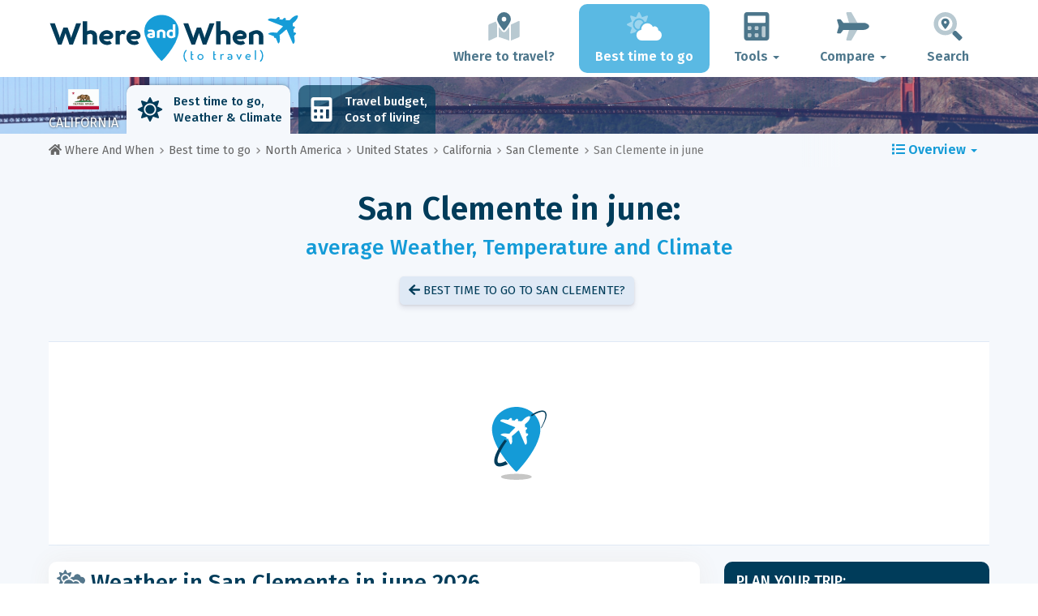

--- FILE ---
content_type: text/html; charset=UTF-8
request_url: https://www.whereandwhen.net/when/north-america/california/san-clemente/june/
body_size: 28843
content:
<!DOCTYPE html>
    <html lang="en">
	<head>
	<title>Weather in San Clemente in June: Temperature, Rainfall, Sunshine... for June 2026! - California - Where And When</title>

<meta charset="utf-8">
<meta http-equiv="X-UA-Compatible" content="IE=edge">
<meta name="viewport" content="width=device-width, initial-scale=1">
<meta name="description" content="Is the climate in San Clemente (in California) in june good? Discover the weather forecast in june 2026 to prepare your trip.">
<meta name="author" content="Des Clics Nomades">
<meta property="og:title" content="Weather in San Clemente in june: Temperature, Rainfall, Sunshine... for June 2026! - California" />
<meta property="og:description" content="Is the climate in San Clemente (in California) in june good? Discover the weather forecast in june 2026 to prepare your trip.">
<meta property="og:image" content="https://www.whereandwhen.net/site/images/illustration/san-clemente_755.jpg">
<meta property="og:site_name" content="Where And When">
<meta property="og:locale" content="en-GB">
<link rel="canonical" href="https://www.whereandwhen.net/when/north-america/california/san-clemente/june/" />
<meta property="og:url" content="https://www.whereandwhen.net/when/north-america/california/san-clemente/june/">

<script type="16ef0eb2473acec71e26cdbd-text/javascript" src="https://choices.consentframework.com/js/pa/22321/c/iPROu/stub" charset="utf-8"></script>
<script type="16ef0eb2473acec71e26cdbd-text/javascript" src="https://choices.consentframework.com/js/pa/22321/c/iPROu/cmp" charset="utf-8" async></script>

<link href="/site/bootstrap/css/bootstrap.min.css" rel="stylesheet">
<link rel="preconnect" href="https://fonts.googleapis.com">
<link rel="preconnect" href="https://fonts.gstatic.com" crossorigin>
<link href="https://fonts.googleapis.com/css2?family=Fira+Sans:wght@400;500;600;700;800&display=swap" rel="stylesheet">
<link href="/site/css/styles.min.css?v=2.0.0.320" rel="stylesheet" />


   

<link rel="shortcut icon" type="image/x-icon" href="/site/images/favicon.png" />
<link rel="apple-touch-icon" sizes="114x114" href="/site/images/favicon-114.png" />
<link rel="apple-touch-icon" sizes="72x72" href="/site/images/favicon-72.png" />
<link rel="apple-touch-icon" href="/site/images/favicon-57.png" />


<script defer src="/site/fontawesome/js/all.min.js?v=2.0.0.320" type="16ef0eb2473acec71e26cdbd-text/javascript"></script>

  
  <script type="16ef0eb2473acec71e26cdbd-text/javascript">
    var lang_site = "en";
    var unite_temperature = "F";
    var trad_peuimporte = "It does not matter!";
    var trad_in = "in";

    var trad_js_message_1 = "Please select a city or a country.";
    var trad_js_message_2 = "Please enter a password.";
    var trad_js_message_3 = "Please enter your name.";
    var trad_js_message_4 = "Please enter your e-mail address.";
    var trad_js_message_5 = "Please indicate the subject of your message.";
    var trad_js_message_6 = "Please write a message.";
    var trad_js_plus = "More";
    var trad_js_menu = "MENU";
  </script>
 

  <!-- OPTIDIGITAL -->



  <script async="" type="16ef0eb2473acec71e26cdbd-text/javascript" src="https://securepubads.g.doubleclick.net/tag/js/gpt.js"></script>
  <script type="16ef0eb2473acec71e26cdbd-text/javascript">
    var optidigitalQueue = optidigitalQueue || {};
    optidigitalQueue.cmd = optidigitalQueue.cmd || [];
  </script>
  <script type="16ef0eb2473acec71e26cdbd-text/javascript" id='optidigital-ad-init' async data-config='{"adUnit": "/264817739/whereandwhen.net/when-city-month"}' src='//scripts.opti-digital.com/tags/?site=whereandwhen'>
  </script>
   
  <!-- Stay22 -->
  <script type="16ef0eb2473acec71e26cdbd-text/javascript">
  (function (s, t, a, y, twenty, two) {
    s.Stay22 = s.Stay22 || {};
    s.Stay22.params = { lmaID: '68e3cae024ecc1f8e80ca93e' };
    twenty = t.createElement(a);
    two = t.getElementsByTagName(a)[0];
    twenty.async = 1;
    twenty.src = y;
    two.parentNode.insertBefore(twenty, two);
  })(window, document, 'script', 'https://scripts.stay22.com/letmeallez.js');
  </script>
	
	<!-- Google Analytics -->
	<script async src="https://www.googletagmanager.com/gtag/js?id=UA-53541197-2" type="16ef0eb2473acec71e26cdbd-text/javascript"></script>
	<script type="16ef0eb2473acec71e26cdbd-text/javascript">
	  window.dataLayer = window.dataLayer || [];
	  function gtag(){dataLayer.push(arguments);}
	  gtag('js', new Date()); 
	  gtag('config', 'UA-53541197-2');
	</script>

  <script async src="https://fundingchoicesmessages.google.com/i/pub-5891689058172513?ers=1" nonce="0EBiH7t-0l6mbYJ31-_Fng" type="16ef0eb2473acec71e26cdbd-text/javascript"></script><script nonce="0EBiH7t-0l6mbYJ31-_Fng" type="16ef0eb2473acec71e26cdbd-text/javascript">(function() {function signalGooglefcPresent() {if (!window.frames['googlefcPresent']) {if (document.body) {const iframe = document.createElement('iframe'); iframe.style = 'width: 0; height: 0; border: none; z-index: -1000; left: -1000px; top: -1000px;'; iframe.style.display = 'none'; iframe.name = 'googlefcPresent'; document.body.appendChild(iframe);} else {setTimeout(signalGooglefcPresent, 0);}}}signalGooglefcPresent();})();</script>

  <script type="16ef0eb2473acec71e26cdbd-text/javascript">(function(){'use strict';function aa(a){var b=0;return function(){return b<a.length?{done:!1,value:a[b++]}:{done:!0}}}var ba="function"==typeof Object.defineProperties?Object.defineProperty:function(a,b,c){if(a==Array.prototype||a==Object.prototype)return a;a[b]=c.value;return a};
function ca(a){a=["object"==typeof globalThis&&globalThis,a,"object"==typeof window&&window,"object"==typeof self&&self,"object"==typeof global&&global];for(var b=0;b<a.length;++b){var c=a[b];if(c&&c.Math==Math)return c}throw Error("Cannot find global object");}var da=ca(this);function k(a,b){if(b)a:{var c=da;a=a.split(".");for(var d=0;d<a.length-1;d++){var e=a[d];if(!(e in c))break a;c=c[e]}a=a[a.length-1];d=c[a];b=b(d);b!=d&&null!=b&&ba(c,a,{configurable:!0,writable:!0,value:b})}}
function ea(a){return a.raw=a}function m(a){var b="undefined"!=typeof Symbol&&Symbol.iterator&&a[Symbol.iterator];if(b)return b.call(a);if("number"==typeof a.length)return{next:aa(a)};throw Error(String(a)+" is not an iterable or ArrayLike");}function fa(a){for(var b,c=[];!(b=a.next()).done;)c.push(b.value);return c}var ha="function"==typeof Object.create?Object.create:function(a){function b(){}b.prototype=a;return new b},n;
if("function"==typeof Object.setPrototypeOf)n=Object.setPrototypeOf;else{var q;a:{var ia={a:!0},ja={};try{ja.__proto__=ia;q=ja.a;break a}catch(a){}q=!1}n=q?function(a,b){a.__proto__=b;if(a.__proto__!==b)throw new TypeError(a+" is not extensible");return a}:null}var ka=n;
function r(a,b){a.prototype=ha(b.prototype);a.prototype.constructor=a;if(ka)ka(a,b);else for(var c in b)if("prototype"!=c)if(Object.defineProperties){var d=Object.getOwnPropertyDescriptor(b,c);d&&Object.defineProperty(a,c,d)}else a[c]=b[c];a.A=b.prototype}function la(){for(var a=Number(this),b=[],c=a;c<arguments.length;c++)b[c-a]=arguments[c];return b}k("Number.MAX_SAFE_INTEGER",function(){return 9007199254740991});
k("Number.isFinite",function(a){return a?a:function(b){return"number"!==typeof b?!1:!isNaN(b)&&Infinity!==b&&-Infinity!==b}});k("Number.isInteger",function(a){return a?a:function(b){return Number.isFinite(b)?b===Math.floor(b):!1}});k("Number.isSafeInteger",function(a){return a?a:function(b){return Number.isInteger(b)&&Math.abs(b)<=Number.MAX_SAFE_INTEGER}});
k("Math.trunc",function(a){return a?a:function(b){b=Number(b);if(isNaN(b)||Infinity===b||-Infinity===b||0===b)return b;var c=Math.floor(Math.abs(b));return 0>b?-c:c}});k("Object.is",function(a){return a?a:function(b,c){return b===c?0!==b||1/b===1/c:b!==b&&c!==c}});k("Array.prototype.includes",function(a){return a?a:function(b,c){var d=this;d instanceof String&&(d=String(d));var e=d.length;c=c||0;for(0>c&&(c=Math.max(c+e,0));c<e;c++){var f=d[c];if(f===b||Object.is(f,b))return!0}return!1}});
k("String.prototype.includes",function(a){return a?a:function(b,c){if(null==this)throw new TypeError("The 'this' value for String.prototype.includes must not be null or undefined");if(b instanceof RegExp)throw new TypeError("First argument to String.prototype.includes must not be a regular expression");return-1!==this.indexOf(b,c||0)}});/*

 Copyright The Closure Library Authors.
 SPDX-License-Identifier: Apache-2.0
*/
var t=this||self;function v(a){return a};var w,x;a:{for(var ma=["CLOSURE_FLAGS"],y=t,z=0;z<ma.length;z++)if(y=y[ma[z]],null==y){x=null;break a}x=y}var na=x&&x[610401301];w=null!=na?na:!1;var A,oa=t.navigator;A=oa?oa.userAgentData||null:null;function B(a){return w?A?A.brands.some(function(b){return(b=b.brand)&&-1!=b.indexOf(a)}):!1:!1}function C(a){var b;a:{if(b=t.navigator)if(b=b.userAgent)break a;b=""}return-1!=b.indexOf(a)};function D(){return w?!!A&&0<A.brands.length:!1}function E(){return D()?B("Chromium"):(C("Chrome")||C("CriOS"))&&!(D()?0:C("Edge"))||C("Silk")};var pa=D()?!1:C("Trident")||C("MSIE");!C("Android")||E();E();C("Safari")&&(E()||(D()?0:C("Coast"))||(D()?0:C("Opera"))||(D()?0:C("Edge"))||(D()?B("Microsoft Edge"):C("Edg/"))||D()&&B("Opera"));var qa={},F=null;var ra="undefined"!==typeof Uint8Array,sa=!pa&&"function"===typeof btoa;function G(){return"function"===typeof BigInt};var H=0,I=0;function ta(a){var b=0>a;a=Math.abs(a);var c=a>>>0;a=Math.floor((a-c)/4294967296);b&&(c=m(ua(c,a)),b=c.next().value,a=c.next().value,c=b);H=c>>>0;I=a>>>0}function va(a,b){b>>>=0;a>>>=0;if(2097151>=b)var c=""+(4294967296*b+a);else G()?c=""+(BigInt(b)<<BigInt(32)|BigInt(a)):(c=(a>>>24|b<<8)&16777215,b=b>>16&65535,a=(a&16777215)+6777216*c+6710656*b,c+=8147497*b,b*=2,1E7<=a&&(c+=Math.floor(a/1E7),a%=1E7),1E7<=c&&(b+=Math.floor(c/1E7),c%=1E7),c=b+wa(c)+wa(a));return c}
function wa(a){a=String(a);return"0000000".slice(a.length)+a}function ua(a,b){b=~b;a?a=~a+1:b+=1;return[a,b]};var J;J="function"===typeof Symbol&&"symbol"===typeof Symbol()?Symbol():void 0;var xa=J?function(a,b){a[J]|=b}:function(a,b){void 0!==a.g?a.g|=b:Object.defineProperties(a,{g:{value:b,configurable:!0,writable:!0,enumerable:!1}})},K=J?function(a){return a[J]|0}:function(a){return a.g|0},L=J?function(a){return a[J]}:function(a){return a.g},M=J?function(a,b){a[J]=b;return a}:function(a,b){void 0!==a.g?a.g=b:Object.defineProperties(a,{g:{value:b,configurable:!0,writable:!0,enumerable:!1}});return a};function ya(a,b){M(b,(a|0)&-14591)}function za(a,b){M(b,(a|34)&-14557)}
function Aa(a){a=a>>14&1023;return 0===a?536870912:a};var N={},Ba={};function Ca(a){return!(!a||"object"!==typeof a||a.g!==Ba)}function Da(a){return null!==a&&"object"===typeof a&&!Array.isArray(a)&&a.constructor===Object}function P(a,b,c){if(!Array.isArray(a)||a.length)return!1;var d=K(a);if(d&1)return!0;if(!(b&&(Array.isArray(b)?b.includes(c):b.has(c))))return!1;M(a,d|1);return!0}Object.freeze(new function(){});Object.freeze(new function(){});var Ea=/^-?([1-9][0-9]*|0)(\.[0-9]+)?$/;var Q;function Fa(a,b){Q=b;a=new a(b);Q=void 0;return a}
function R(a,b,c){null==a&&(a=Q);Q=void 0;if(null==a){var d=96;c?(a=[c],d|=512):a=[];b&&(d=d&-16760833|(b&1023)<<14)}else{if(!Array.isArray(a))throw Error();d=K(a);if(d&64)return a;d|=64;if(c&&(d|=512,c!==a[0]))throw Error();a:{c=a;var e=c.length;if(e){var f=e-1;if(Da(c[f])){d|=256;b=f-(+!!(d&512)-1);if(1024<=b)throw Error();d=d&-16760833|(b&1023)<<14;break a}}if(b){b=Math.max(b,e-(+!!(d&512)-1));if(1024<b)throw Error();d=d&-16760833|(b&1023)<<14}}}M(a,d);return a};function Ga(a){switch(typeof a){case "number":return isFinite(a)?a:String(a);case "boolean":return a?1:0;case "object":if(a)if(Array.isArray(a)){if(P(a,void 0,0))return}else if(ra&&null!=a&&a instanceof Uint8Array){if(sa){for(var b="",c=0,d=a.length-10240;c<d;)b+=String.fromCharCode.apply(null,a.subarray(c,c+=10240));b+=String.fromCharCode.apply(null,c?a.subarray(c):a);a=btoa(b)}else{void 0===b&&(b=0);if(!F){F={};c="ABCDEFGHIJKLMNOPQRSTUVWXYZabcdefghijklmnopqrstuvwxyz0123456789".split("");d=["+/=",
"+/","-_=","-_.","-_"];for(var e=0;5>e;e++){var f=c.concat(d[e].split(""));qa[e]=f;for(var g=0;g<f.length;g++){var h=f[g];void 0===F[h]&&(F[h]=g)}}}b=qa[b];c=Array(Math.floor(a.length/3));d=b[64]||"";for(e=f=0;f<a.length-2;f+=3){var l=a[f],p=a[f+1];h=a[f+2];g=b[l>>2];l=b[(l&3)<<4|p>>4];p=b[(p&15)<<2|h>>6];h=b[h&63];c[e++]=g+l+p+h}g=0;h=d;switch(a.length-f){case 2:g=a[f+1],h=b[(g&15)<<2]||d;case 1:a=a[f],c[e]=b[a>>2]+b[(a&3)<<4|g>>4]+h+d}a=c.join("")}return a}}return a};function Ha(a,b,c){a=Array.prototype.slice.call(a);var d=a.length,e=b&256?a[d-1]:void 0;d+=e?-1:0;for(b=b&512?1:0;b<d;b++)a[b]=c(a[b]);if(e){b=a[b]={};for(var f in e)Object.prototype.hasOwnProperty.call(e,f)&&(b[f]=c(e[f]))}return a}function Ia(a,b,c,d,e){if(null!=a){if(Array.isArray(a))a=P(a,void 0,0)?void 0:e&&K(a)&2?a:Ja(a,b,c,void 0!==d,e);else if(Da(a)){var f={},g;for(g in a)Object.prototype.hasOwnProperty.call(a,g)&&(f[g]=Ia(a[g],b,c,d,e));a=f}else a=b(a,d);return a}}
function Ja(a,b,c,d,e){var f=d||c?K(a):0;d=d?!!(f&32):void 0;a=Array.prototype.slice.call(a);for(var g=0;g<a.length;g++)a[g]=Ia(a[g],b,c,d,e);c&&c(f,a);return a}function Ka(a){return a.s===N?a.toJSON():Ga(a)};function La(a,b,c){c=void 0===c?za:c;if(null!=a){if(ra&&a instanceof Uint8Array)return b?a:new Uint8Array(a);if(Array.isArray(a)){var d=K(a);if(d&2)return a;b&&(b=0===d||!!(d&32)&&!(d&64||!(d&16)));return b?M(a,(d|34)&-12293):Ja(a,La,d&4?za:c,!0,!0)}a.s===N&&(c=a.h,d=L(c),a=d&2?a:Fa(a.constructor,Ma(c,d,!0)));return a}}function Ma(a,b,c){var d=c||b&2?za:ya,e=!!(b&32);a=Ha(a,b,function(f){return La(f,e,d)});xa(a,32|(c?2:0));return a};function Na(a,b){a=a.h;return Oa(a,L(a),b)}function Oa(a,b,c,d){if(-1===c)return null;if(c>=Aa(b)){if(b&256)return a[a.length-1][c]}else{var e=a.length;if(d&&b&256&&(d=a[e-1][c],null!=d))return d;b=c+(+!!(b&512)-1);if(b<e)return a[b]}}function Pa(a,b,c,d,e){var f=Aa(b);if(c>=f||e){var g=b;if(b&256)e=a[a.length-1];else{if(null==d)return;e=a[f+(+!!(b&512)-1)]={};g|=256}e[c]=d;c<f&&(a[c+(+!!(b&512)-1)]=void 0);g!==b&&M(a,g)}else a[c+(+!!(b&512)-1)]=d,b&256&&(a=a[a.length-1],c in a&&delete a[c])}
function Qa(a,b){var c=Ra;var d=void 0===d?!1:d;var e=a.h;var f=L(e),g=Oa(e,f,b,d);if(null!=g&&"object"===typeof g&&g.s===N)c=g;else if(Array.isArray(g)){var h=K(g),l=h;0===l&&(l|=f&32);l|=f&2;l!==h&&M(g,l);c=new c(g)}else c=void 0;c!==g&&null!=c&&Pa(e,f,b,c,d);e=c;if(null==e)return e;a=a.h;f=L(a);f&2||(g=e,c=g.h,h=L(c),g=h&2?Fa(g.constructor,Ma(c,h,!1)):g,g!==e&&(e=g,Pa(a,f,b,e,d)));return e}function Sa(a,b){a=Na(a,b);return null==a||"string"===typeof a?a:void 0}
function Ta(a,b){var c=void 0===c?0:c;a=Na(a,b);if(null!=a)if(b=typeof a,"number"===b?Number.isFinite(a):"string"!==b?0:Ea.test(a))if("number"===typeof a){if(a=Math.trunc(a),!Number.isSafeInteger(a)){ta(a);b=H;var d=I;if(a=d&2147483648)b=~b+1>>>0,d=~d>>>0,0==b&&(d=d+1>>>0);b=4294967296*d+(b>>>0);a=a?-b:b}}else if(b=Math.trunc(Number(a)),Number.isSafeInteger(b))a=String(b);else{if(b=a.indexOf("."),-1!==b&&(a=a.substring(0,b)),!("-"===a[0]?20>a.length||20===a.length&&-922337<Number(a.substring(0,7)):
19>a.length||19===a.length&&922337>Number(a.substring(0,6)))){if(16>a.length)ta(Number(a));else if(G())a=BigInt(a),H=Number(a&BigInt(4294967295))>>>0,I=Number(a>>BigInt(32)&BigInt(4294967295));else{b=+("-"===a[0]);I=H=0;d=a.length;for(var e=b,f=(d-b)%6+b;f<=d;e=f,f+=6)e=Number(a.slice(e,f)),I*=1E6,H=1E6*H+e,4294967296<=H&&(I+=Math.trunc(H/4294967296),I>>>=0,H>>>=0);b&&(b=m(ua(H,I)),a=b.next().value,b=b.next().value,H=a,I=b)}a=H;b=I;b&2147483648?G()?a=""+(BigInt(b|0)<<BigInt(32)|BigInt(a>>>0)):(b=
m(ua(a,b)),a=b.next().value,b=b.next().value,a="-"+va(a,b)):a=va(a,b)}}else a=void 0;return null!=a?a:c}function S(a,b){a=Sa(a,b);return null!=a?a:""};function T(a,b,c){this.h=R(a,b,c)}T.prototype.toJSON=function(){return Ua(this,Ja(this.h,Ka,void 0,void 0,!1),!0)};T.prototype.s=N;T.prototype.toString=function(){return Ua(this,this.h,!1).toString()};
function Ua(a,b,c){var d=a.constructor.v,e=L(c?a.h:b);a=b.length;if(!a)return b;var f;if(Da(c=b[a-1])){a:{var g=c;var h={},l=!1,p;for(p in g)if(Object.prototype.hasOwnProperty.call(g,p)){var u=g[p];if(Array.isArray(u)){var jb=u;if(P(u,d,+p)||Ca(u)&&0===u.size)u=null;u!=jb&&(l=!0)}null!=u?h[p]=u:l=!0}if(l){for(var O in h){g=h;break a}g=null}}g!=c&&(f=!0);a--}for(p=+!!(e&512)-1;0<a;a--){O=a-1;c=b[O];O-=p;if(!(null==c||P(c,d,O)||Ca(c)&&0===c.size))break;var kb=!0}if(!f&&!kb)return b;b=Array.prototype.slice.call(b,
0,a);g&&b.push(g);return b};function Va(a){return function(b){if(null==b||""==b)b=new a;else{b=JSON.parse(b);if(!Array.isArray(b))throw Error(void 0);xa(b,32);b=Fa(a,b)}return b}};function Wa(a){this.h=R(a)}r(Wa,T);var Xa=Va(Wa);var U;function V(a){this.g=a}V.prototype.toString=function(){return this.g+""};var Ya={};function Za(a){if(void 0===U){var b=null;var c=t.trustedTypes;if(c&&c.createPolicy){try{b=c.createPolicy("goog#html",{createHTML:v,createScript:v,createScriptURL:v})}catch(d){t.console&&t.console.error(d.message)}U=b}else U=b}a=(b=U)?b.createScriptURL(a):a;return new V(a,Ya)};function $a(){return Math.floor(2147483648*Math.random()).toString(36)+Math.abs(Math.floor(2147483648*Math.random())^Date.now()).toString(36)};function ab(a,b){b=String(b);"application/xhtml+xml"===a.contentType&&(b=b.toLowerCase());return a.createElement(b)}function bb(a){this.g=a||t.document||document};/*

 SPDX-License-Identifier: Apache-2.0
*/
function cb(a,b){a.src=b instanceof V&&b.constructor===V?b.g:"type_error:TrustedResourceUrl";var c,d;(c=(b=null==(d=(c=(a.ownerDocument&&a.ownerDocument.defaultView||window).document).querySelector)?void 0:d.call(c,"script[nonce]"))?b.nonce||b.getAttribute("nonce")||"":"")&&a.setAttribute("nonce",c)};function db(a){a=void 0===a?document:a;return a.createElement("script")};function eb(a,b,c,d,e,f){try{var g=a.g,h=db(g);h.async=!0;cb(h,b);g.head.appendChild(h);h.addEventListener("load",function(){e();d&&g.head.removeChild(h)});h.addEventListener("error",function(){0<c?eb(a,b,c-1,d,e,f):(d&&g.head.removeChild(h),f())})}catch(l){f()}};var fb=t.atob("aHR0cHM6Ly93d3cuZ3N0YXRpYy5jb20vaW1hZ2VzL2ljb25zL21hdGVyaWFsL3N5c3RlbS8xeC93YXJuaW5nX2FtYmVyXzI0ZHAucG5n"),gb=t.atob("WW91IGFyZSBzZWVpbmcgdGhpcyBtZXNzYWdlIGJlY2F1c2UgYWQgb3Igc2NyaXB0IGJsb2NraW5nIHNvZnR3YXJlIGlzIGludGVyZmVyaW5nIHdpdGggdGhpcyBwYWdlLg=="),hb=t.atob("RGlzYWJsZSBhbnkgYWQgb3Igc2NyaXB0IGJsb2NraW5nIHNvZnR3YXJlLCB0aGVuIHJlbG9hZCB0aGlzIHBhZ2Uu");function ib(a,b,c){this.i=a;this.u=b;this.o=c;this.g=null;this.j=[];this.m=!1;this.l=new bb(this.i)}
function lb(a){if(a.i.body&&!a.m){var b=function(){mb(a);t.setTimeout(function(){nb(a,3)},50)};eb(a.l,a.u,2,!0,function(){t[a.o]||b()},b);a.m=!0}}
function mb(a){for(var b=W(1,5),c=0;c<b;c++){var d=X(a);a.i.body.appendChild(d);a.j.push(d)}b=X(a);b.style.bottom="0";b.style.left="0";b.style.position="fixed";b.style.width=W(100,110).toString()+"%";b.style.zIndex=W(2147483544,2147483644).toString();b.style.backgroundColor=ob(249,259,242,252,219,229);b.style.boxShadow="0 0 12px #888";b.style.color=ob(0,10,0,10,0,10);b.style.display="flex";b.style.justifyContent="center";b.style.fontFamily="Roboto, Arial";c=X(a);c.style.width=W(80,85).toString()+
"%";c.style.maxWidth=W(750,775).toString()+"px";c.style.margin="24px";c.style.display="flex";c.style.alignItems="flex-start";c.style.justifyContent="center";d=ab(a.l.g,"IMG");d.className=$a();d.src=fb;d.alt="Warning icon";d.style.height="24px";d.style.width="24px";d.style.paddingRight="16px";var e=X(a),f=X(a);f.style.fontWeight="bold";f.textContent=gb;var g=X(a);g.textContent=hb;Y(a,e,f);Y(a,e,g);Y(a,c,d);Y(a,c,e);Y(a,b,c);a.g=b;a.i.body.appendChild(a.g);b=W(1,5);for(c=0;c<b;c++)d=X(a),a.i.body.appendChild(d),
a.j.push(d)}function Y(a,b,c){for(var d=W(1,5),e=0;e<d;e++){var f=X(a);b.appendChild(f)}b.appendChild(c);c=W(1,5);for(d=0;d<c;d++)e=X(a),b.appendChild(e)}function W(a,b){return Math.floor(a+Math.random()*(b-a))}function ob(a,b,c,d,e,f){return"rgb("+W(Math.max(a,0),Math.min(b,255)).toString()+","+W(Math.max(c,0),Math.min(d,255)).toString()+","+W(Math.max(e,0),Math.min(f,255)).toString()+")"}function X(a){a=ab(a.l.g,"DIV");a.className=$a();return a}
function nb(a,b){0>=b||null!=a.g&&0!==a.g.offsetHeight&&0!==a.g.offsetWidth||(pb(a),mb(a),t.setTimeout(function(){nb(a,b-1)},50))}function pb(a){for(var b=m(a.j),c=b.next();!c.done;c=b.next())(c=c.value)&&c.parentNode&&c.parentNode.removeChild(c);a.j=[];(b=a.g)&&b.parentNode&&b.parentNode.removeChild(b);a.g=null};function qb(a,b,c,d,e){function f(l){document.body?g(document.body):0<l?t.setTimeout(function(){f(l-1)},e):b()}function g(l){l.appendChild(h);t.setTimeout(function(){h?(0!==h.offsetHeight&&0!==h.offsetWidth?b():a(),h.parentNode&&h.parentNode.removeChild(h)):a()},d)}var h=rb(c);f(3)}function rb(a){var b=document.createElement("div");b.className=a;b.style.width="1px";b.style.height="1px";b.style.position="absolute";b.style.left="-10000px";b.style.top="-10000px";b.style.zIndex="-10000";return b};function Ra(a){this.h=R(a)}r(Ra,T);function sb(a){this.h=R(a)}r(sb,T);var tb=Va(sb);function ub(a){var b=la.apply(1,arguments);if(0===b.length)return Za(a[0]);for(var c=a[0],d=0;d<b.length;d++)c+=encodeURIComponent(b[d])+a[d+1];return Za(c)};function vb(a){if(!a)return null;a=Sa(a,4);var b;null===a||void 0===a?b=null:b=Za(a);return b};var wb=ea([""]),xb=ea([""]);function yb(a,b){this.m=a;this.o=new bb(a.document);this.g=b;this.j=S(this.g,1);this.u=vb(Qa(this.g,2))||ub(wb);this.i=!1;b=vb(Qa(this.g,13))||ub(xb);this.l=new ib(a.document,b,S(this.g,12))}yb.prototype.start=function(){zb(this)};
function zb(a){Ab(a);eb(a.o,a.u,3,!1,function(){a:{var b=a.j;var c=t.btoa(b);if(c=t[c]){try{var d=Xa(t.atob(c))}catch(e){b=!1;break a}b=b===Sa(d,1)}else b=!1}b?Z(a,S(a.g,14)):(Z(a,S(a.g,8)),lb(a.l))},function(){qb(function(){Z(a,S(a.g,7));lb(a.l)},function(){return Z(a,S(a.g,6))},S(a.g,9),Ta(a.g,10),Ta(a.g,11))})}function Z(a,b){a.i||(a.i=!0,a=new a.m.XMLHttpRequest,a.open("GET",b,!0),a.send())}function Ab(a){var b=t.btoa(a.j);a.m[b]&&Z(a,S(a.g,5))};(function(a,b){t[a]=function(){var c=la.apply(0,arguments);t[a]=function(){};b.call.apply(b,[null].concat(c instanceof Array?c:fa(m(c))))}})("__h82AlnkH6D91__",function(a){"function"===typeof window.atob&&(new yb(window,tb(window.atob(a)))).start()});}).call(this);

window.__h82AlnkH6D91__("[base64]/[base64]/[base64]/[base64]");</script>
	</head>

	<body>
	

<header>
        <div id="menu" class="navbar navbar-default">
            <div class="container">
                <div class="navbar-header">
                    <button class="navbar-toggle" data-target=".navbar-header-collapse" data-toggle="collapse" type="button">
                        <span class="sr-only"></span>
                        <span class="icon-bar"></span>
                        <span class="icon-bar"></span>
                        <span class="icon-bar"></span>
                    </button>

                    
                    <a class="navbar-brand" href="https://www.whereandwhen.net/" title="Where and When to travel?">
                        <script src="/cdn-cgi/scripts/7d0fa10a/cloudflare-static/rocket-loader.min.js" data-cf-settings="16ef0eb2473acec71e26cdbd-|49"></script><img src="https://www.whereandwhen.net/site/images/logo/logo-en.svg" alt="Logo Where and When to travel?" onerror="this.removeAttribute('onerror'); this.src='https://www.whereandwhen.net/site/images/logo/logo-en.png'" width="300" height="65">
                    </a>
                   

                </div>
                <div class="collapse navbar-collapse navbar-header-collapse">
                    <ul class="nav navbar-nav navbar-right">
                    	<li><a href="https://www.whereandwhen.net/where/" title="Where to travel?"><i class="fad fa-map-marked-alt fa-3x fa-fw"></i>Where to travel?</a></li><li class="active"><a href="https://www.whereandwhen.net/when/" title="Best time to go"><i class="fad fa-cloud-sun fa-3x fa-fw"></i>Best time to go</a></li><li class="dropdown"><a href="#" class="dropdown-toggle" role="button" data-toggle="dropdown" aria-haspopup="true" aria-expanded="false"><i class="fad fa-calculator fa-3x fa-fw"></i>Tools <span class="caret"></span></a>
								<ul class="dropdown-menu"><li><a href="https://www.whereandwhen.net/budget/" title=""><i class="fa fa-calculator fa-2x fa-fw fa-pull-left" aria-hidden="true"></i>Travel budget<br /><small>Calculate your budget with our free tool</small></a></li></ul></li><li class="dropdown"><a href="#" class="dropdown-toggle" role="button" data-toggle="dropdown" aria-haspopup="true" aria-expanded="false"><i class="fad fa-plane fa-2x fa-fw fa-3x fa-fw"></i>Compare <span class="caret"></span></a>
								<ul class="dropdown-menu"><li><a href="https://www.whereandwhen.net/compare/flights/" title="Compare flight prices"><i class="fas fa-plane-departure fa-2x fa-fw fa-pull-left" aria-hidden="true"></i>Flights<br /><small>Book your flight at the best price</small></a></li><li><a href="https://www.whereandwhen.net/compare/hotels/" title="Compare hotel prices"><i class="fas fa-hotel fa-2x fa-fw fa-pull-left" aria-hidden="true"></i>Hotel<br /><small>Book and compare hotel room prices</small></a></li><li><a href="https://www.whereandwhen.net/compare/cars/" title="Compare car rental prices"><i class="fas fa-car fa-2x fa-fw fa-pull-left" aria-hidden="true"></i>Car rental<br /><small>Book your rental car</small></a></li></ul></li>                        <li><a href="#" data-toggle="modal" data-target="#searchBox"><i class="fad fa-search-location fa-3x fa-fw"></i>Search</a></li>
                        
                    </ul>
                </div>
            </div>
        </div>
        				<!-- MODAL DE RECHERCHE -->
                        <div class="modal fade" id="searchBox" tabindex="-1" role="dialog">
                            <div class="modal-dialog" role="document">
                                <div class="modal-content">
                                    <div class="modal-header">
                                        <button type="button" class="close" data-dismiss="modal" aria-label="Close"><i class="fas fa-times"></i></button>
                                    </div>
                                    <div class="modal-body">
                                        <p class="title">Search the Where And When site:</p>
                                        <form action="/site/registerdata.php" method="post" class="navbar-form" id="recherche_site" role="search">
                                            <div class="input-group input-group-lg">
                                                <input type="text" class="form-control" name="q" placeholder="City, Country or Keyword" id="recherche">
                                                <input type="hidden" name="recherche" value="1">
                                                    <input type="hidden" name="rubrique" id="q_rubrique" value="">
                                                    <input type="hidden" name="q_villepays" id="q_villepays" value="">
                                                <span class="input-group-btn">
                                                    <button class="btn btn-default" type="submit"><i class="fas fa-search"></i></button>
                                                </span>
                                            </div>
                                        </form>
                                    </div>
                                </div>
                            </div>
                        </div>
    </header>  	
  	<main>
    <!-- BEGIN Page Content -->
    <nav id="menu-pays" style="background-image: url('https://www.whereandwhen.net/site/images/cover/california_5075_cover.jpg'); background-size: cover; background-position: center center;" class="hidden-xs">
        <div class="container">
            <ul class="nav nav-tabs">
                <li class="flag"><img src="https://www.whereandwhen.net/site/images/flags/californie.gif" />California</li><li class="active"><a href="https://www.whereandwhen.net/when/north-america/california/" title="Best time to go to California"><i class="fas fa-sun fa-2x fa-fw" aria-hidden="true"></i>Best time to go, <br>
Weather & Climate</a></li><li><a href="https://www.whereandwhen.net/budget/california/" title="Travel budget and cost of living in California"><i class="fas fa-calculator fa-2x fa-fw" aria-hidden="true"></i>Travel budget, <br>
Cost of living</a></li></ul>
        </div>
</nav><div id="breadcrumb">
        <div class="container">

            <div class="row">
            <nav aria-label="breadcrumbs" class="breadcrumbs_container col-xs-9 col-sm-10">
                <ul class="breadcrumb" itemscope itemtype="https://schema.org/BreadcrumbList">
                    <li itemprop="itemListElement" itemscope itemtype="http://schema.org/ListItem">
              <a href="https://www.whereandwhen.net/" title="Where and When to travel?" itemprop="item"><i class="fas fa-home"></i> <span itemprop="name">Where And When</span></a>
              <meta itemprop="position" content="1" />
              </li><li itemprop="itemListElement" itemscope itemtype="http://schema.org/ListItem"><a href="https://www.whereandwhen.net/when/" itemprop="item" title="Weather / Best time to go?"><span itemprop="name">Best time to go</span></a>
						<meta itemprop="position" content="2" /></li><li itemprop="itemListElement" itemscope itemtype="http://schema.org/ListItem"><a href="https://www.whereandwhen.net/when/north-america/" itemprop="item" title="Best time to go to North America"><span itemprop="name">North America</span></a>
						<meta itemprop="position" content="3" /></li><li itemprop="itemListElement" itemscope itemtype="http://schema.org/ListItem"><a href="https://www.whereandwhen.net/when/north-america/united-states/" itemprop="item" title="Best time to go to united-states"><span itemprop="name">United States</span></a>
						<meta itemprop="position" content="4" /></li><li itemprop="itemListElement" itemscope itemtype="http://schema.org/ListItem"><a href="https://www.whereandwhen.net/when/north-america/california/" itemprop="item" title="Best time to go to California"><span itemprop="name">California</span></a>
						<meta itemprop="position" content="5" /></li><li itemprop="itemListElement" itemscope itemtype="http://schema.org/ListItem"><a href="https://www.whereandwhen.net/when/north-america/california/san-clemente/" itemprop="item" title="Best time to go to San Clemente"><span itemprop="name">San Clemente</span></a>
						<meta itemprop="position" content="6" /></li><li class="active" itemprop="itemListElement" itemscope itemtype="http://schema.org/ListItem"><span itemprop="name">San Clemente in june</span>
						<meta itemprop="position" content="7" /></li></ul><div class="breadcrumbs_erase"></div></nav><div class="col-xs-3 col-sm-2">
                    <nav id="sommaire" class="dropdown pull-right">
                    <a href="#" class="dropdown-toggle" data-toggle="dropdown" aria-haspopup="true" aria-expanded="false">
                    <i class="fas fa-list"></i><span class="hidden-sm hidden-xs"> Overview </span><span class="caret hidden-md"></span></a>
                    <ul class="dropdown-menu"><li><a href="#weather"><i class="fas fa-clouds-sun fa-fw"></i> Weather in june</a></li><li><a href="#climate"><i class="fas fa-newspaper fa-fw"></i> Climate in june</a></li><li><a href="#seasonal-average"><i class="fas fa-temperature-hot fa-fw"></i> Seasonal average</a></li><li><a href="#lastyear"><i class="fas fa-fast-backward fa-fw"></i> How was the weather in june 2025?</a></li><li><a href="#map-section"><i class="fas fa-map-signs fa-fw"></i> Map of California</a></li></ul>
                </nav></div></div>
        </div>
    </div> <article id="content">
        <div class="container">

           

          
          <div id="page_header">
            <h1>San Clemente in june: <small>average Weather, Temperature and Climate</small></h1>
                        <p><a href="/when/north-america/california/san-clemente/" class="btn btn-primary-invert" title="Month by month weather patterns in San Clemente: find the perfect time to go."><i class="fas fa-arrow-left"></i>  Best time to go to San Clemente?</a></p>
          </div>

          <div class="pub-billboard top hidden-xs">
                        <div id="optidigital-adslot-Billboard_1" style="display:none;" class="Billboard_1"></div>
                    </div>            
            <div class="row row-flex">
                <div class="col-lg-8" id="contenu_page">

              <section class="bordered"> 
                <h2 id="weather"><i class="fas fa-clouds-sun fa-fw"></i> Weather in San Clemente in june 2026</h2>

                <p>The weather in San Clemente in june comes from statistical datas on the last years. You can view the weather statistics for the whole month, but also by using the tabs for the beginning, the middle and the end of the month.</p>              <div class="pub taillefixe hidden-lg hidden-md hidden-sm"><div id="optidigital-adslot-Mobile_Pos1" style="display: none;" class="Mobile_Pos1"></div></div>                    
			 


                 
              <!-- Nav tabs -->
              <div class="tabweather">
                <div class="container_tabs">
                <ul class="nav nav-tabs" role="tablist">
                  <li class="active" id="periode_all"><a href="#meteo-1" onclick="if (!window.__cfRLUnblockHandlers) return false; event.preventDefault();change_meteo_mois_ville(7058,6,249,'all');" data-cf-modified-16ef0eb2473acec71e26cdbd-="">All month</a></li>
                  <li id="periode_1a10"><a href="#" onclick="if (!window.__cfRLUnblockHandlers) return false; event.preventDefault();change_meteo_mois_ville(7058,6,249,'1a10');" data-cf-modified-16ef0eb2473acec71e26cdbd-="">Beginning of the month</a></li>
                  <li id="periode_11a20"><a href="#" onclick="if (!window.__cfRLUnblockHandlers) return false; event.preventDefault();change_meteo_mois_ville(7058,6,249,'11a20');" data-cf-modified-16ef0eb2473acec71e26cdbd-="">Mid-month</a></li>
                  <li id="periode_21a30"><a href="#" onclick="if (!window.__cfRLUnblockHandlers) return false; event.preventDefault();change_meteo_mois_ville(7058,6,249,'21a30');" data-cf-modified-16ef0eb2473acec71e26cdbd-="">End of the month</a></li>
                </ul>
                <div class="erase"></div>
              </div>
            <div class="tab-content" id="meteo_content" style="min-height: 800px;">  
              

                

           <div class="active fade in tab-pane text-center" id="meteo-1">
              <h3 class="nomargintop nomarginbottom">Average weather throughout june</h3>
              

                            <p>
                <span class="label label-success-full">perfect weather</span>
                                 <span class="label label-default"><i class="fas fa-exclamation-triangle"></i> UV index: 6</span>              </p>
              


               <div class="row nomargintop nomarginbottom">
               <div class="col-sm-4">
               <h5 class="text-center">Weather at 6am</h5>
               <h6 class="text-center"><i class="fas fa-thermometer-three-quarters text-success fa-2x"></i>  67°F</h6>
              <p class="hidden-xs"><img src="https://www.whereandwhen.net//site/images/meteo/256x256/day/113.png" alt="Clear/Sunny" class="img-responsive"/><small><b>Clear/Sunny</b></small><br/><span class="label label-primary"><small>59% of time</small></span></p><div class="row"><div class="col-xs-3 col-sm-4 nopadding hidden-sm hidden-md hidden-lg bgnone"><p class="text-center nomarginbottom"><img src="https://www.whereandwhen.net//site/images/meteo/64x64/day/113.png" data-toggle="tooltip" data-placement="top" title="Clear/Sunny" alt="Clear/Sunny"/></p><p class="text-center"><span class="label label-primary">59%</span></p></div><div class="col-xs-3 col-sm-4 nopadding bgnone"><p class="text-center nomarginbottom"><img src="https://www.whereandwhen.net//site/images/meteo/64x64/day/116.png" data-toggle="tooltip" data-placement="top" title="Partly Cloudy" alt="Partly Cloudy"/></p><p class="text-center"><span class="label label-primary">27%</span></p></div><div class="col-xs-3 col-sm-4 nopadding bgnone"><p class="text-center nomarginbottom"><img src="https://www.whereandwhen.net//site/images/meteo/64x64/day/122.png" data-toggle="tooltip" data-placement="top" title="Cloudy" alt="Cloudy"/></p><p class="text-center"><span class="label label-primary">10%</span></p></div><div class="col-xs-3 col-sm-4 nopadding bgnone"><p class="text-center nomarginbottom"><img src="https://www.whereandwhen.net//site/images/meteo/64x64/day/308.png" data-toggle="tooltip" data-placement="top" title="Heavy rain" alt="Heavy rain"/></p><p class="text-center"><span class="label label-primary">4%</span></p></div></div>               </div>
               <div class="col-sm-4 middle">
               <h5 class="text-center">Weather at 12pm</h5>
               <h6 class="text-center"><i class="fas fa-thermometer-full text-success fa-2x"></i>  74°F</h6>
               <p class="hidden-xs"><img src="https://www.whereandwhen.net//site/images/meteo/256x256/day/113.png" alt="Clear/Sunny" class="img-responsive"/><small><b>Clear/Sunny</b></small><br/><span class="label label-primary"><small>84% of time</small></span></p><div class="row"><div class="col-xs-3 col-sm-4 nopadding hidden-sm hidden-md hidden-lg bgnone"><p class="text-center nomarginbottom"><img src="https://www.whereandwhen.net//site/images/meteo/64x64/day/113.png" data-toggle="tooltip" data-placement="top" title="Clear/Sunny" alt="Clear/Sunny"/></p><p class="text-center"><span class="label label-primary">84%</span></p></div><div class="col-xs-3 col-sm-4 nopadding bgnone"><p class="text-center nomarginbottom"><img src="https://www.whereandwhen.net//site/images/meteo/64x64/day/116.png" data-toggle="tooltip" data-placement="top" title="Partly Cloudy" alt="Partly Cloudy"/></p><p class="text-center"><span class="label label-primary">14%</span></p></div><div class="col-xs-3 col-sm-4 nopadding bgnone"><p class="text-center nomarginbottom"><img src="https://www.whereandwhen.net//site/images/meteo/64x64/day/299.png" data-toggle="tooltip" data-placement="top" title="Moderate rain at times" alt="Moderate rain at times"/></p><p class="text-center"><span class="label label-primary">2%</span></p></div><div class="col-xs-3 col-sm-4 nopadding bgnone"><p class="text-center nomarginbottom"><img src="https://www.whereandwhen.net//site/images/meteo/64x64/day/122.png" data-toggle="tooltip" data-placement="top" title="Cloudy" alt="Cloudy"/></p><p class="text-center"><span class="label label-primary">2%</span></p></div></div>               </div>
               <div class="col-sm-4">
               <h5 class="text-center">Weather at 6pm</h5>
               <h6 class="text-center"><i class="fas fa-thermometer-three-quarters text-success fa-2x"></i>  67°F</h6>
               <p class="hidden-xs"><img src="https://www.whereandwhen.net//site/images/meteo/256x256/day/113.png" alt="Clear/Sunny" class="img-responsive"/><small><b>Clear/Sunny</b></small><br/><span class="label label-primary"><small>72% of time</small></span></p><div class="row"><div class="col-xs-3 col-sm-4 nopadding hidden-sm hidden-md hidden-lg bgnone"><p class="text-center nomarginbottom"><img src="https://www.whereandwhen.net//site/images/meteo/64x64/day/113.png" data-toggle="tooltip" data-placement="top" title="Clear/Sunny" alt="Clear/Sunny"/></p><p class="text-center"><span class="label label-primary">72%</span></p></div><div class="col-xs-3 col-sm-4 nopadding bgnone"><p class="text-center nomarginbottom"><img src="https://www.whereandwhen.net//site/images/meteo/64x64/day/116.png" data-toggle="tooltip" data-placement="top" title="Partly Cloudy" alt="Partly Cloudy"/></p><p class="text-center"><span class="label label-primary">21%</span></p></div><div class="col-xs-3 col-sm-4 nopadding bgnone"><p class="text-center nomarginbottom"><img src="https://www.whereandwhen.net//site/images/meteo/64x64/day/122.png" data-toggle="tooltip" data-placement="top" title="Cloudy" alt="Cloudy"/></p><p class="text-center"><span class="label label-primary">7%</span></p></div><div class="col-xs-3 col-sm-4 nopadding bgnone"><p class="text-center nomarginbottom"><img src="https://www.whereandwhen.net//site/images/meteo/64x64/day/299.png" data-toggle="tooltip" data-placement="top" title="Moderate rain at times" alt="Moderate rain at times"/></p><p class="text-center"><span class="label label-primary">2%</span></p></div></div>               </div>
               </div> 


              <div class="row  meteo_nuit">
               <div class="col-sm-3" >
                  <h5><i class="fas fa-moon"></i> Weather at 3am</h5>
                  <h6><i class="fas fa-thermometer-three-quarters text-white fa-2x"></i>  61°F</h6>
               </div>
               
               <div class="col-sm-9" >
               <div class="row"><div class="col-xs-3 col-sm-3 nopadding bgnone"><p class="text-center nomarginbottom"><img src="https://www.whereandwhen.net//site/images/meteo/64x64/night/113.png" data-toggle="tooltip" data-placement="top" title="Clear/Sunny" alt="Clear/Sunny"/></p><p class="text-center"><span class="label label-primary">62%</span></p></div><div class="col-xs-3 col-sm-3 nopadding bgnone"><p class="text-center nomarginbottom"><img src="https://www.whereandwhen.net//site/images/meteo/64x64/night/116.png" data-toggle="tooltip" data-placement="top" title="Partly Cloudy" alt="Partly Cloudy"/></p><p class="text-center"><span class="label label-primary">23%</span></p></div><div class="col-xs-3 col-sm-3 nopadding bgnone"><p class="text-center nomarginbottom"><img src="https://www.whereandwhen.net//site/images/meteo/64x64/night/122.png" data-toggle="tooltip" data-placement="top" title="Cloudy" alt="Cloudy"/></p><p class="text-center"><span class="label label-primary">9%</span></p></div><div class="col-xs-3 col-sm-3 nopadding bgnone"><p class="text-center nomarginbottom"><img src="https://www.whereandwhen.net//site/images/meteo/64x64/night/248.png" data-toggle="tooltip" data-placement="top" title="Fog" alt="Fog"/></p><p class="text-center"><span class="label label-primary">6%</span></p></div></div>               </div>

               </div>


               


              </div>


            </div>
          </div>

            
         	<div class="pub taillefixe hidden-lg hidden-md hidden-sm"><div id="optidigital-adslot-Mobile_Pos2" style="display: none;" class="Mobile_Pos2"></div></div><div class="pub taillefixe hidden-xs"><div id="optidigital-adslot-Content_1" style="display: none;" class="Content_1"></div></div> 
            
            </section>

       
            

            <hr class="separation" style="background-position:7%" />            
             <div class="row">
               <div class="col-sm-6">
                <a href="https://www.whereandwhen.net/when/north-america/california/san-clemente/may/" title="Weather in may in San Clemente" class="pull-left btn btn-primary-invert"><i class="fas fa-caret-left"></i> Weather in may in San Clemente</a>
               </div>
               <div class="col-sm-6">
                  <a href="https://www.whereandwhen.net/when/north-america/california/san-clemente/july/" title="Weather in july in San Clemente" class="pull-right btn btn-primary-invert">Weather in july in San Clemente <i class="fas fa-caret-right"></i></a>
                </div>
            </div>
            
         
              
            <hr class="separation" style="background-position:14%" />




    <section class="bordered"> 
    <h2 id="graphiques"><i class="fas fa-chart-bar fa-fw"></i> Evolution of daily average temperature and precipitation in San Clemente in june</h2>

    <p>These charts show the evolution of average minimum/maximum temperatures as well as average daily precipitation volume in San Clemente in june.</p>

    <div id="container_graph_daily_temperatures" style="height:250px;"></div>
        <div id="container_graph_daily_precip" style="height:180px;"></div>
      </section>
    <hr class="separation" style="background-position:21%" />
          
                    
              
<div class="panel panel-success-full bordered nopadding nomargintop nomarginbottom" id="climate">
  <div class="panel-heading">
    <h3 class="panel-title">The climate of San Clemente in june is perfect</h3>
  </div>
   <div class="panel-body">
   <p>In june in San Clemente, the climate is dry ; it never rains. <br/><br/>The climate good in this city the month of june. The thermometer averaged maximum of 74°F. In the morning the temperature drops to 67°F. Thus, the mean temperature average on this month of june in San Clemente is 70°F. Note that seasonal normals in contrast with those observed in San Clemente in the month of june with a maximum record of 90°F in 2016 and a minimum record of 54°F in 2011. <br/><br/>On average, in San Clemente, the days of june last 14:22. Sunrise is at 04:40 and sets at 19:02. <br/><br/>With good weather conditions, this month is advisable to go there in California.</p>

     </div>
</div>

<hr class="separation" style="background-position:28%" /><div class="pub taillefixebig hidden-lg hidden-md hidden-sm"><div id="optidigital-adslot-Mobile_Pos3" style="display: none;" class="Mobile_Pos3"></div></div><div class="pub taillefixe hidden-xs"><div id="optidigital-adslot-Content_2" style="display: none;" class="Content_2"></div></div>       





<hr class="separation" style="background-position:35%" />
<section class="bordered"> 
<h2 id="seasonal-average"><i class="fas fa-temperature-hot fa-fw"></i> Seasonal average climate and temperature of San Clemente in june</h2>

<p>Check below seasonal norms These statistics are compiled from the weather statements of the last years of the month of june.</p>
           
            <table class="table table-hover">
              	<thead>
                <tr>
                	<td></td>
                    <td style="width:20%;" class="text-center hidden-xs"><a href="https://www.whereandwhen.net/when/north-america/california/san-clemente/may/" class="text-muted">May</a></td>
                    <td class="hidden-xs"></td>
                    <td style="width:20%;" class="text-center bg-primary"><strong>June</strong></td>
                    <td class="hidden-xs"></td>
                    <td style="width:20%;" class="text-center hidden-xs"><a href="https://www.whereandwhen.net/when/north-america/california/san-clemente/july/" class="text-muted">July</a></td>
                </tr>
                </thead>
                <tbody>
             	<tr class="active"><td colspan="6"><i class="fas fa-thermometer-three-quarters fa-2x fa-fw fa-pull-left"></i><b>Outside temperature</b></td></tr><tr>
								<td>Average temperature</td>
								<td class="text-muted text-center hidden-xs text-small">67°F</td><td class="hidden-xs"><span data-toggle="tooltip" data-placement="top" class="glyphicon glyphicon-arrow-up text-success" title="Increase in this data in june compared to may."></span><td class="text-center bg-primary"><b>70°F</b></td><td class="hidden-xs"><span data-toggle="tooltip" data-placement="top" class="glyphicon glyphicon-arrow-down text-danger" title="Decrease in this data in june compared to july."></span><td class="text-muted text-center hidden-xs text-small">76°F</td>
							</tr><tr>
								<td>Highest temperature</td>
								<td class="text-muted text-center hidden-xs text-small">70°F</td><td class="hidden-xs"><span data-toggle="tooltip" data-placement="top" class="glyphicon glyphicon-arrow-up text-success" title="Increase in this data in june compared to may."></span><td class="text-center bg-primary"><b>74°F</b></td><td class="hidden-xs"><span data-toggle="tooltip" data-placement="top" class="glyphicon glyphicon-arrow-down text-danger" title="Decrease in this data in june compared to july."></span><td class="text-muted text-center hidden-xs text-small">79°F</td>
							</tr><tr>
								<td>Lowest temperature</td>
								<td class="text-muted text-center hidden-xs text-small">63°F</td><td class="hidden-xs"><span data-toggle="tooltip" data-placement="top" class="glyphicon glyphicon-arrow-up text-success" title="Increase in this data in june compared to may."></span><td class="text-center bg-primary"><b>67°F</b></td><td class="hidden-xs"><span data-toggle="tooltip" data-placement="top" class="glyphicon glyphicon-arrow-down text-danger" title="Decrease in this data in june compared to july."></span><td class="text-muted text-center hidden-xs text-small">72°F</td>
							</tr><tr>
								<td>Highest record temperature</td>
								<td class="text-muted text-center hidden-xs text-small">90°F<br/>(2014)</td><td class="hidden-xs"><span data-toggle="tooltip" data-placement="top" class="glyphicon glyphicon-arrow-right text-muted" title="Same data in june and in may."></span><td class="text-center bg-primary"><b>90°F</b><br/><small>(2016)</small></td><td class="hidden-xs"><span data-toggle="tooltip" data-placement="top" class="glyphicon glyphicon-arrow-right text-muted" title="Same data in june and in july."></span><td class="text-muted text-center hidden-xs text-small">90°F<br/>(2018)</td>
							</tr><tr>
								<td>Lowest record temperature</td>
								<td class="text-muted text-center hidden-xs text-small">54°F<br/>(2017)</td><td class="hidden-xs"><span data-toggle="tooltip" data-placement="top" class="glyphicon glyphicon-arrow-right text-muted" title="Same data in june and in may."></span><td class="text-center bg-primary"><b>54°F</b><br/><small>(2011)</small></td><td class="hidden-xs"><span data-toggle="tooltip" data-placement="top" class="glyphicon glyphicon-arrow-down text-danger" title="Decrease in this data in june compared to july."></span><td class="text-muted text-center hidden-xs text-small">58°F<br/>(2011)</td>
							</tr><tr>
								<td>Number of days at +86°F</td>
								<td class="text-muted text-center hidden-xs text-small">0 day(s)<br/>(0%)</td><td class="hidden-xs"><span data-toggle="tooltip" data-placement="top" class="glyphicon glyphicon-arrow-right text-muted" title="Same data in june and in may."></span><td class="text-center bg-primary"><b>0 day(s)</b><br/><small>(0%)</small></td><td class="hidden-xs"><span data-toggle="tooltip" data-placement="top" class="glyphicon glyphicon-arrow-down text-danger" title="Decrease in this data in june compared to july."></span><td class="text-muted text-center hidden-xs text-small">1 day(s)<br/>(3%)</td>
							</tr><tr>
								<td>Number of days at +65°F</td>
								<td class="text-muted text-center hidden-xs text-small">27 day(s)<br/>(87%)</td><td class="hidden-xs"><span data-toggle="tooltip" data-placement="top" class="glyphicon glyphicon-arrow-up text-success" title="Increase in this data in june compared to may."></span><td class="text-center bg-primary"><b>30 day(s)</b><br/><small>(100%)</small></td><td class="hidden-xs"><span data-toggle="tooltip" data-placement="top" class="glyphicon glyphicon-arrow-down text-danger" title="Decrease in this data in june compared to july."></span><td class="text-muted text-center hidden-xs text-small">31 day(s)<br/>(100%)</td>
							</tr><tr class="active"><td colspan="6"><i class="fas fa-water fa-2x fa-fw fa-pull-left"></i><b>Sea temperature</b></td></tr><tr>
								<td>Average sea temperature</td>
								<td class="text-muted text-center hidden-xs text-small">64°F</td><td class="hidden-xs"><span data-toggle="tooltip" data-placement="top" class="glyphicon glyphicon-arrow-up text-success" title="Increase in this data in june compared to may."></span><td class="text-center bg-primary"><b>66°F</b></td><td class="hidden-xs"><span data-toggle="tooltip" data-placement="top" class="glyphicon glyphicon-arrow-down text-danger" title="Decrease in this data in june compared to july."></span><td class="text-muted text-center hidden-xs text-small">69°F</td>
							</tr><tr>
								<td>Lowest sea temperature</td>
								<td class="text-muted text-center hidden-xs text-small">60°F</td><td class="hidden-xs"><span data-toggle="tooltip" data-placement="top" class="glyphicon glyphicon-arrow-up text-success" title="Increase in this data in june compared to may."></span><td class="text-center bg-primary"><b>62°F</b></td><td class="hidden-xs"><span data-toggle="tooltip" data-placement="top" class="glyphicon glyphicon-arrow-down text-danger" title="Decrease in this data in june compared to july."></span><td class="text-muted text-center hidden-xs text-small">66°F</td>
							</tr><tr>
								<td>Highest sea temperature</td>
								<td class="text-muted text-center hidden-xs text-small">67°F</td><td class="hidden-xs"><span data-toggle="tooltip" data-placement="top" class="glyphicon glyphicon-arrow-up text-success" title="Increase in this data in june compared to may."></span><td class="text-center bg-primary"><b>70°F</b></td><td class="hidden-xs"><span data-toggle="tooltip" data-placement="top" class="glyphicon glyphicon-arrow-down text-danger" title="Decrease in this data in june compared to july."></span><td class="text-muted text-center hidden-xs text-small">72°F</td>
							</tr><tr class="active"><td colspan="6"><i class="fas fa-wind fa-2x fa-fw fa-pull-left"></i><b>Wind</b></td></tr><tr>
								<td>Wind speed</td>
								<td class="text-muted text-center hidden-xs text-small">19km/h</td><td class="hidden-xs"><span data-toggle="tooltip" data-placement="top" class="glyphicon glyphicon-arrow-down text-danger" title="Decrease in this data in june compared to may."></span><td class="text-center bg-primary"><b>17km/h</b></td><td class="hidden-xs"><span data-toggle="tooltip" data-placement="top" class="glyphicon glyphicon-arrow-right text-muted" title="Same data in june and in july."></span><td class="text-muted text-center hidden-xs text-small">17km/h</td>
							</tr><tr>
								<td>Wind temperature</td>
								<td class="text-muted text-center hidden-xs text-small">63°F</td><td class="hidden-xs"><span data-toggle="tooltip" data-placement="top" class="glyphicon glyphicon-arrow-up text-success" title="Increase in this data in june compared to may."></span><td class="text-center bg-primary"><b>67°F</b></td><td class="hidden-xs"><span data-toggle="tooltip" data-placement="top" class="glyphicon glyphicon-arrow-down text-danger" title="Decrease in this data in june compared to july."></span><td class="text-muted text-center hidden-xs text-small">72°F</td>
							</tr><tr class="active"><td colspan="6"><i class="fas fa-cloud-showers fa-2x fa-fw fa-pull-left"></i><b>Precipitation (rainfall)</b></td></tr><tr>
								<td>Rainfall</td>
								<td class="text-muted text-center hidden-xs text-small">0.7in</td><td class="hidden-xs"><span data-toggle="tooltip" data-placement="top" class="glyphicon glyphicon-arrow-down text-success" title="Decrease in this data in june compared to may."></span><td class="text-center bg-primary"><b>0.2in</b></td><td class="hidden-xs"><span data-toggle="tooltip" data-placement="top" class="glyphicon glyphicon-arrow-down text-success" title="Decrease in this data in june compared to july."></span><td class="text-muted text-center hidden-xs text-small">0.9in</td>
							</tr><tr>
								<td>Number of days with rainfall</td>
								<td class="text-muted text-center hidden-xs text-small">1 day(s)<br/>(3%)</td><td class="hidden-xs"><span data-toggle="tooltip" data-placement="top" class="glyphicon glyphicon-arrow-down text-success" title="Decrease in this data in june compared to may."></span><td class="text-center bg-primary"><b>0 day(s)</b><br/><small>(1%)</small></td><td class="hidden-xs"><span data-toggle="tooltip" data-placement="top" class="glyphicon glyphicon-arrow-down text-success" title="Decrease in this data in june compared to july."></span><td class="text-muted text-center hidden-xs text-small">1 day(s)<br/>(4%)</td>
							</tr><tr>
								<td>Record daily rainfall</td>
								<td class="text-muted text-center hidden-xs text-small">0.7in<br/>(2017)</td><td class="hidden-xs"><span data-toggle="tooltip" data-placement="top" class="glyphicon glyphicon-arrow-down text-danger" title="Decrease in this data in june compared to may."></span><td class="text-center bg-primary"><b>0.3in</b><br/><small>(2015)</small></td><td class="hidden-xs"><span data-toggle="tooltip" data-placement="top" class="glyphicon glyphicon-arrow-down text-danger" title="Decrease in this data in june compared to july."></span><td class="text-muted text-center hidden-xs text-small">0.7in<br/>(2018)</td>
							</tr><tr class="active"><td colspan="6"><i class="fas fa-sun-cloud fa-2x fa-fw fa-pull-left"></i><b>Other climate data</b></td></tr><tr>
								<td>Humidity</td>
								<td class="text-muted text-center hidden-xs text-small">75%</td><td class="hidden-xs"><span data-toggle="tooltip" data-placement="top" class="glyphicon glyphicon-arrow-up text-danger" title="Increase in this data in june compared to may."></span><td class="text-center bg-primary"><b>76%</b></td><td class="hidden-xs"><span data-toggle="tooltip" data-placement="top" class="glyphicon glyphicon-arrow-up text-danger" title="Increase in this data in june compared to july."></span><td class="text-muted text-center hidden-xs text-small">74%</td>
							</tr><tr>
								<td>Visibility</td>
								<td class="text-muted text-center hidden-xs text-small">9.6km</td><td class="hidden-xs"><span data-toggle="tooltip" data-placement="top" class="glyphicon glyphicon-arrow-up text-success" title="Increase in this data in june compared to may."></span><td class="text-center bg-primary"><b>9.77km</b></td><td class="hidden-xs"><span data-toggle="tooltip" data-placement="top" class="glyphicon glyphicon-arrow-down text-danger" title="Decrease in this data in june compared to july."></span><td class="text-muted text-center hidden-xs text-small">9.84km</td>
							</tr><tr>
								<td>Cloud cover</td>
								<td class="text-muted text-center hidden-xs text-small">24%</td><td class="hidden-xs"><span data-toggle="tooltip" data-placement="top" class="glyphicon glyphicon-arrow-down text-danger" title="Decrease in this data in june compared to may."></span><td class="text-center bg-primary"><b>15%</b></td><td class="hidden-xs"><span data-toggle="tooltip" data-placement="top" class="glyphicon glyphicon-arrow-up text-success" title="Increase in this data in june compared to july."></span><td class="text-muted text-center hidden-xs text-small">12%</td>
							</tr><tr>
								<td>UV index</td>
								<td class="text-muted text-center hidden-xs text-small">5</td><td class="hidden-xs"><span data-toggle="tooltip" data-placement="top" class="glyphicon glyphicon-arrow-up text-success" title="Increase in this data in june compared to may."></span><td class="text-center bg-primary"><b>6</b></td><td class="hidden-xs"><span data-toggle="tooltip" data-placement="top" class="glyphicon glyphicon-arrow-right text-muted" title="Same data in june and in july."></span><td class="text-muted text-center hidden-xs text-small">6</td>
							</tr><tr>
								<td>Daily sunshine hours</td>
								<td class="text-muted text-center hidden-xs text-small">14</td><td class="hidden-xs"><span data-toggle="tooltip" data-placement="top" class="glyphicon glyphicon-arrow-up text-success" title="Increase in this data in june compared to may."></span><td class="text-center bg-primary"><b>15</b></td><td class="hidden-xs"><span data-toggle="tooltip" data-placement="top" class="glyphicon glyphicon-arrow-right text-muted" title="Same data in june and in july."></span><td class="text-muted text-center hidden-xs text-small">15</td>
							</tr><tr class="active"><td colspan="6"><i class="fas fa-sunrise fa-2x fa-fw fa-pull-left"></i><b>Sunrise and sunset</b></td></tr><tr>
								<td>Time of sunrise</td>
								<td class="text-muted text-center hidden-xs text-small">04:50</td><td class="hidden-xs"><span data-toggle="tooltip" data-placement="top" class="glyphicon glyphicon-arrow-down text-danger" title="Decrease in this data in june compared to may."></span><td class="text-center bg-primary"><b>04:40</b></td><td class="hidden-xs"><span data-toggle="tooltip" data-placement="top" class="glyphicon glyphicon-arrow-down text-danger" title="Decrease in this data in june compared to july."></span><td class="text-muted text-center hidden-xs text-small">04:52</td>
							</tr><tr>
								<td>Time of sunset</td>
								<td class="text-muted text-center hidden-xs text-small">18:44</td><td class="hidden-xs"><span data-toggle="tooltip" data-placement="top" class="glyphicon glyphicon-arrow-up text-success" title="Increase in this data in june compared to may."></span><td class="text-center bg-primary"><b>19:02</b></td><td class="hidden-xs"><span data-toggle="tooltip" data-placement="top" class="glyphicon glyphicon-arrow-up text-success" title="Increase in this data in june compared to july."></span><td class="text-muted text-center hidden-xs text-small">19:01</td>
							</tr><tr>
								<td>Length of day</td>
								<td class="text-muted text-center hidden-xs text-small">13:54</td><td class="hidden-xs"><span data-toggle="tooltip" data-placement="top" class="glyphicon glyphicon-arrow-up text-success" title="Increase in this data in june compared to may."></span><td class="text-center bg-primary"><b>14:22</b></td><td class="hidden-xs"><span data-toggle="tooltip" data-placement="top" class="glyphicon glyphicon-arrow-up text-success" title="Increase in this data in june compared to july."></span><td class="text-muted text-center hidden-xs text-small">14:09</td>
							</tr><tr class="active"><td colspan="6"><i class="fas fa-star fa-2x fa-fw fa-pull-left"></i><b>Our opinion about the weather in june</b></td></tr>                <tr>
                	<td>Our opinion at <em>whereandwhen.net</em></td>
                	<td class="text-muted text-center hidden-xs"><span class="label label-success-full">perfect</span></td>
                    <td class="hidden-xs"></td>
                    <td class="bg-primary text-center"><span class="label label-success-full">perfect</span></td>					
                    <td class="hidden-xs"></td>
                    <td class="text-muted text-center hidden-xs"><span class="label label-success-full">perfect</span></td>
                </tr>
             	</tbody>
             </table>
 </section>    

                    
    <hr class="separation" style="background-position:42%" />    <aside class="comparateur">


    <ul class="nav nav-tabs tab-comparateur" role="tablist">
        
        <li class="active"><a href="#comparateur_flight" role="tab" data-toggle="tab">Flight</a></li>

        <li ><a href="#comparateur_sejours" role="tab" data-toggle="tab">Flight+Hotel <span class="badge badge-green hidden-xs">BEST DEAL</span></a></li>

        <li ><a href="#comparateur_hotel" role="tab" data-toggle="tab">Hotel</a></li>
        <li ><a href="#comparateur_car" role="tab" data-toggle="tab">Car hire</a></li>
        
    </ul>

    <div class="bg-primary titre_comparateur">

    <h2 id="flightsearch" class="text-white nomargintop nomarginbottom"><i class="fas fa-thumbs-up fa-fw text-white"></i> California: get the best price!</h2>

    </div>


    <div class="tab-content">
    <div class=" tab-pane fade in active " id="comparateur_flight" role="tabpanel" >

    

    <div id="result_js_load_alternative_flight_redirect_MoteurVolFull"></div>
	<form action="https://www.ou-et-quand.net/partir/registerdata.php" method="post" target="_blank" class="bg-primary" onsubmit="if (!window.__cfRLUnblockHandlers) return false; AlternativeFlightPartner('MoteurVolFull', 'mois_ville', 'when', 'en');" id="MoteurVolFull" data-cf-modified-16ef0eb2473acec71e26cdbd-="">
    
    <div class="alert alert-info"><div class="form-inline pull-right">
 	 <div class="form-group">
    <label for="city_from" style="color:#000!important;">from</label>
	<select name="city_from" id="city_from" onchange="if (!window.__cfRLUnblockHandlers) return false; ShowFlights(this.value, '249', '37', $('#arriveeAllerIata').val(), '6', 'mois_ville', 'when', 'listing', 'en');" data-cf-modified-16ef0eb2473acec71e26cdbd-=""><option value="">choose a departure city</option><option value="PRAG-sky">Prague</option><option disabled>-----</option><option value="FRAN-sky">Frankfurt</option><option value="BERL-sky">Berlin</option><option value="MUNI-sky">Munich</option><option value="ZURI-sky">Zurich</option><option value="VIEN-sky">Vienna</option><option value="DUSS-sky">Dusseldorf</option><option disabled>-----</option><option value="LOND-sky">London</option><option value="DUBL-sky">Dublin</option><option value="MANC-sky">Manchester</option><option value="EDIN-sky">Edinburgh</option><option value="LAXA-sky">Los Angeles </option><option value="NYCA-sky">New York City</option><option value="YMQA-sky">Montreal</option><option value="YTOA-sky">Toronto</option><option value="SYDA-sky">Sydney</option><option value="MELA-sky">Melbourne</option><option value="AKLN-sky">Auckland</option><option value="YVRA-sky">Vancouver</option><option value="YYCA-sky">Calgary</option><option value="ATLA-sky">Atlanta</option><option value="CHIA-sky">Chicago</option><option disabled>-----</option><option value="MADR-sky">Madrid</option><option value="BARC-sky">Barcelona</option><option value="MALA-sky">Malaga</option><option value="ALIC-sky">Alicante</option><option disabled>-----</option><option value="PARI-sky">Paris</option><option value="NANT-sky">Nantes</option><option value="MARS-sky">Marseille</option><option value="BORD-sky">Bordeaux</option><option value="BRUS-sky">Brussels</option><option value="GENE-sky">Geneva</option><option value="LYON-sky">Lyon</option><option value="TOUS-sky">Toulouse</option><option value="NICE-sky">Nice</option><option disabled>-----</option><option value="ATHE-sky">Athens</option><option disabled>-----</option><option value="BUDA-sky">Budapest</option><option disabled>-----</option><option value="ROME-sky">Rome</option><option value="MILA-sky">Milan</option><option disabled>-----</option><option value="AMST-sky">Amsterdam</option><option disabled>-----</option><option value="WARS-sky">Warsaw</option><option disabled>-----</option><option value="LISB-sky">Lisbon</option><option value="RIOA-sky">Rio de Janeiro</option><option value="BSBA-sky">Brasilia</option><option disabled>-----</option><option value="BUCH-sky">Bucharest</option><option disabled>-----</option><option value="STOC-sky">Stockholm</option><option value="COPE-sky">Copenhagen</option><option value="OSLO-sky">Oslo</option><option value="HELS-sky">Helsinki</option></select></div></div><div id="loading_flights" class="text-left"><img src="/site/images/spinner.gif" /><br/><span class="text-muted"><em>Finding flights. Thank you for waiting.</em></span></div><div id="flights_containeur"></div></div>    
    <h3 class="nomargintop">Find a flight to California:</h3>

  	<div class="row">
                            <div class="col-xs-6">
                                <label for="departAllerIata">Departure city:</label>
                                <div class="input-group input-group-lg">
                                    <div class="input-group-addon"><i class="fas fa-plane-departure fa-lg"></i></div>
                                    <select name="departAllerIata" class="form-control" id="departAllerIata" onchange="if (!window.__cfRLUnblockHandlers) return false; ShowFlights(this.value, '249', '37', $('#arriveeAllerIata').val(), $('#dateAller').val(), 'mois_ville', 'when', 'listing', 'en');" data-cf-modified-16ef0eb2473acec71e26cdbd-="">
									<option value="PRAG-sky">Prague</option><option value="FRAN-sky">Frankfurt</option><option value="BERL-sky">Berlin</option><option value="MUNI-sky">Munich</option><option value="ZURI-sky">Zurich</option><option value="VIEN-sky">Vienna</option><option value="DUSS-sky">Dusseldorf</option><option value="LOND-sky">London</option><option value="DUBL-sky">Dublin</option><option value="MANC-sky">Manchester</option><option value="EDIN-sky">Edinburgh</option><option value="LAXA-sky">Los Angeles </option><option value="NYCA-sky">New York City</option><option value="YMQA-sky">Montreal</option><option value="YTOA-sky">Toronto</option><option value="SYDA-sky">Sydney</option><option value="MELA-sky">Melbourne</option><option value="AKLN-sky">Auckland</option><option value="YVRA-sky">Vancouver</option><option value="YYCA-sky">Calgary</option><option value="ATLA-sky">Atlanta</option><option value="CHIA-sky">Chicago</option><option value="MADR-sky">Madrid</option><option value="BARC-sky">Barcelona</option><option value="MALA-sky">Malaga</option><option value="ALIC-sky">Alicante</option><option value="PARI-sky">Paris</option><option value="NANT-sky">Nantes</option><option value="MARS-sky">Marseille</option><option value="BORD-sky">Bordeaux</option><option value="BRUS-sky">Brussels</option><option value="GENE-sky">Geneva</option><option value="LYON-sky">Lyon</option><option value="TOUS-sky">Toulouse</option><option value="NICE-sky">Nice</option><option value="ATHE-sky">Athens</option><option value="BUDA-sky">Budapest</option><option value="ROME-sky">Rome</option><option value="MILA-sky">Milan</option><option value="AMST-sky">Amsterdam</option><option value="WARS-sky">Warsaw</option><option value="LISB-sky">Lisbon</option><option value="RIOA-sky">Rio de Janeiro</option><option value="BSBA-sky">Brasilia</option><option value="BUCH-sky">Bucharest</option><option value="STOC-sky">Stockholm</option><option value="COPE-sky">Copenhagen</option><option value="OSLO-sky">Oslo</option><option value="HELS-sky">Helsinki</option>   									</select>
                                     </div>
                                <label for="arriveeAllerIata">Arrival city:</label>
                                <div class="input-group input-group-lg">
                                    <div class="input-group-addon"><i class="fas fa-plane-arrival fa-lg"></i></div>
                                    <select name="arriveeAllerIata" class="form-control" id="arriveeAllerIata" onchange="if (!window.__cfRLUnblockHandlers) return false; ShowFlights($('#departAllerIata').val(), '249', '37', this.value, $('#dateAller').val(), 'mois_ville', 'when', 'listing', 'en');" data-cf-modified-16ef0eb2473acec71e26cdbd-="">

                                    	
									<option disabled>Main airport(s)</option><option value="LAXA-sky">Los Angeles </option><option value="SFOA-sky">San Francisco</option><option disabled>Other airport(s)</option><option value="PSPA-sky">Palm Springs</option><option value="SACA-sky">Sacramento</option><option value="SANA-sky">San Diego</option><option disabled>United States</option><option value="MIAA-sky">Miami (Florida)</option><option value="NYCA-sky">New York City</option><option value="WASA-sky">Washington D. C.</option><option value="CHIA-sky">Chicago</option><option value="ATLA-sky">Atlanta</option><option value="SEAA-sky">Seattle</option><option value="HOUA-sky">Houston</option><option value="LASA-sky">Las Vegas</option><option value="SLCA-sky">Salt Lake City</option><option value="BOSA-sky">Boston</option><option value="DFWA-sky">Dallas</option><option value="PHXA-sky">Phoenix (Arizona)</option><option value="DENA-sky">Denver</option><option value="AUSA-sky">Austin</option>                                    </select>
                                    </div>
                                            </div>
                                            <div class="col-xs-6">
                                                <label for="dateAller">Depart on:</label>
                                                <div class="input-group input-group-lg">
                                                    <div class="input-group-addon"><i class="fas fa-calendar-alt  fa-lg"></i></div>
                                                    <input name="dateAller" class="form-control" id="dateAller" data-mindate="today" value="2026-06-01" type="date" onchange="if (!window.__cfRLUnblockHandlers) return false; ShowFlights($('#departAllerIata').val(), '249', '37', $('#arriveeAllerIata').val(), this.value, 'mois_ville', 'when', 'listing', 'en');" data-cf-modified-16ef0eb2473acec71e26cdbd-="">
                                                </div>
                                                <label for="dateRetour">Return on:</label>
                                                <div class="input-group input-group-lg">
                                                    <div class="input-group-addon"><i class="fas fa-calendar-alt  fa-lg"></i></div>
                                                    <input name="dateRetour" class="form-control" id="dateRetour" data-mindate="today" value="2026-06-15" type="date">
                                                </div>
                                            </div>
                                        </div>

                                <div class="row hidden-xs">
                                        <div class="col-sm-3 col-xs-6">
                                			<label for="adults">Adults (over 16):</label>
                               				 <div class="input-group input-group-lg">
                                   			 <div class="input-group-addon"><i class="fas fa-male fa-lg"></i></div>
                                    		<select name="adults" class="form-control" id="adults">
											<option value="1">1</option><option value="2" selected="selected">2</option><option value="3">3</option><option value="4">4</option><option value="5">5</option><option value="6">6</option><option value="7">7</option><option value="8">8</option><option value="9">9</option><option value="10">10</option>   											</select>
                                     		</div>
                                     	</div>
                                     	<div class="col-sm-3 col-xs-6">
                                			<label for="children">Children (under 16):</label>
                               				 <div class="input-group input-group-lg">
                                   			 <div class="input-group-addon"><i class="fas fa-child fa-lg"></i></div>
                                    		<select name="children" class="form-control" id="children">
											<option value="0">0</option><option value="1">1</option><option value="2">2</option><option value="3">3</option><option value="4">4</option><option value="5">5</option><option value="6">6</option><option value="7">7</option><option value="8">8</option><option value="9">9</option><option value="10">10</option>   											</select>
                                     		</div>
                                     	</div>
                                     	<div class="col-sm-3 col-xs-6">
                                			<label for="infants">Babies (under 2):</label>
                               				 <div class="input-group input-group-lg">
                                   			 <div class="input-group-addon"><i class="fas fa-baby fa-lg"></i></div>
                                    		<select name="infants" class="form-control" id="infants">
											<option value="0">0</option><option value="1">1</option><option value="2">2</option><option value="3">3</option><option value="4">4</option><option value="5">5</option><option value="6">6</option><option value="7">7</option><option value="8">8</option><option value="9">9</option><option value="10">10</option>   											</select>
                                     		</div>
                                     	</div>
                                     	<div class="col-sm-3 col-xs-6">
                                			<label for="cabinclass">Class:</label>
                               				 <div class="input-group input-group-lg">
                                   			 <div class="input-group-addon"><i class="fas fa-star fa-lg"></i></div>
                                    		<select name="cabinclass" class="form-control" id="cabinclass">
												<option value="Economy">Economic</option>
												<option value="PremiumEconomy">Eco Premium</option>
												<option value="Business">Business</option>
												<option value="First">First</option>
   											</select>
                                     		</div>
                                     	</div>
                                 </div>


  <input type="hidden" name="skyscanner" value="1">
  <input type="hidden" name="zone" value="moteur">
  <input type="hidden" name="currency" value="">
  <input type="hidden" name="lang" value="en">
  <input type="hidden" name="page" value="mois_ville">
  <input type="hidden" name="categorie" value="when">
  <button type="submit" class="btn btn-primary submit">Find a flight <i class="fas fa-arrow-right"></i></button>

      </form>
   <div class="alert bg-info no-radius-top nomarginbottom" role="alert">
   	<b><span class="glyphicon glyphicon-thumbs-up"></span></b> <a href="https://skyscanner.pxf.io/c/3006500/1098321/13416?subId1=logo&u=https%3A%2F%2Fwww.skyscanner.com%2F&partnerpropertyid=2862826" target="_blank" rel="nofollow"><img style="margin-left: 10px;" src="https://www.whereandwhen.net/site/images/skyscanner_logo.png" class="pull-right" alt="skyscanner" width="120" height="24"/></a><b>Try it!</b> <small>The search engine checks several airline and travel agents to guarantee you the best price!</small>   </div>



    </div>
    <div class=" tab-pane fade " id="comparateur_hotel" role="tabpanel" >

        <div class="bg-primary padding10">
        <h3 class="nomargintop text-white">Find the best price for your hotel room</h3>

        <div
          data-skyscanner-widget="HotelSearchWidget"
          data-locale="en-US"
          data-market="US"
          data-currency="USD"
          data-media-partner-id="3006500"
          data-utm-term="widget_hotel-en-mois_ville"
          data-button-colour="#003C5A"
          data-font-colour="#ffffff"
          data-responsive="true"
          data-widget-scale="1.5"
          data-hide-powered-by="true"
                    data-destination-coords="33.426970,-117.611990"
                    data-hotel-check-in-date="2026-06-01"
          data-hotel-check-out-date="2026-06-15"
                  ></div>
         </div>

          <div class="alert bg-info no-radius-top nomarginbottom" role="alert">
            <b><span class="glyphicon glyphicon-thumbs-up"></span></b> <b>Try it out!</b> <small>This search engine queries multiple sites such as Booking.com, Hotels.com, and Expedia to guarantee you the best price!</small>           </div>

    </div>

    <div class=" tab-pane fade " id="comparateur_car" role="tabpanel" >

        <div class="bg-primary padding10">
        <h3 class="nomargintop text-white">Find the best price for your car rental</h3>

        <div
          data-skyscanner-widget="CarHireWidget"
          data-locale="en-US"
          data-market="US"
          data-currency="USD"
          data-media-partner-id="3006500"
          data-utm-term="widget_car-en-mois_ville"
          data-button-colour="#003C5A"
          data-font-colour="#ffffff"
          data-responsive="true"
          data-widget-scale="1.5"
          data-hide-powered-by="true"
          data-driver-age="false"
                    data-origin-coords="33.426970,-117.611990"
                    data-car-pick-up-date="2026-06-01"
          data-car-drop-off-date="2026-06-15"
                  ></div>
        </div>


         <div class="alert bg-info no-radius-top nomarginbottom" role="alert">
            <b><span class="glyphicon glyphicon-thumbs-up"></span></b> <b>Try it out!</b> <small>This search engine queries hundreds of car rental agencies to guarantee you the best price!</small>           </div>

    </div>

     <div  class="tab-pane fade " id="comparateur_sejours" role="tabpanel" >
        <form class="form bg-primary calcul" action="https://www.ou-et-quand.net/partir/registerdata.php" method="post" target="_blank">
        

         <div class="bg-primary">
        <h3 class="nomargintop text-white">Search for a Flight+Hotel package to California in june</h3>
         </div>

        <div class="row">

                <div class="col-xs-6">

                            <label for="ville_id_sejour">Destination:</label>
                        <div class="input-group input-group-lg">
              <div class="input-group-addon"><i class="fas fa-map-pin fa-lg"></i></div>
                        <select name="ville_id" class="form-control" id="ville_id_sejour">
                            <option value="129">Los Angeles </option><option value="132">San Francisco</option><option value="978">Palm Springs</option><option value="979">San Diego</option><option value="9286">Chico</option><option value="9279">Crescent City</option><option value="9277">Eureka</option><option value="9258">Furnace Creek</option><option value="9268">Half Moon Bay</option><option value="977">Hollywood</option><option value="7052">Lompoc</option><option value="7063">Mammoth Lakes</option><option value="7055">Newport Beach</option><option value="9246">Oakland</option><option value="9260">Oceanside</option><option value="7053">Oxnard</option><option value="7046">Redding</option><option value="884">Sacramento</option><option value="7062">San Bernardino</option><option value="7048">San Jose</option><option value="7049">San Luis Obispo</option><option value="980">Santa Barbara</option><option value="7051">Santa Maria</option><option value="974">Santa Monica</option><option value="9289">Stockton</option><option value="7067">Visalia</option><option value="7066">Bakersfield</option><option value="7059">Carlsbad</option><option value="7047">Fort Bragg</option>                        </select>
                            </div>

                            <label for="depart_ville_sejour">Departure airport:</label>
                        <div class="input-group input-group-lg">
              <div class="input-group-addon"><i class="fas fa-plane-departure fa-lg"></i></div>
                        <select name="depart_ville" class="form-control" id="depart_ville_sejour">
                            <option value="355">London</option><option value="411">Dublin</option><option value="357">Manchester</option><option value="378">Edinburgh</option><option value="129">Los Angeles </option><option value="131">New York City</option><option value="113">Montreal</option><option value="115">Toronto</option><option value="325">Sydney</option><option value="326">Melbourne</option><option value="329">Auckland</option><option value="116">Vancouver</option><option value="119">Calgary</option><option value="615">Atlanta</option><option value="123">Chicago</option>                        </select>
              </div>
         </div>
                    <div class="col-xs-6">
                                                <label for="dateAller_sejour">Depart on:</label>
                                                <div class="input-group input-group-lg">
                                                    <div class="input-group-addon"><i class="fas fa-calendar-alt  fa-lg"></i></div>
                                                    <input name="dateAller" class="form-control" id="dateAller_sejour" data-mindate="today" value="2026-02-08" type="date">
                                                </div>
                                                <label for="dateRetour_sejour">Return on:</label>
                                                <div class="input-group input-group-lg">
                                                    <div class="input-group-addon"><i class="fas fa-calendar-alt  fa-lg"></i></div>
                                                    <input name="dateRetour" class="form-control" id="dateRetour_sejour" data-mindate="today" value="2026-02-15" type="date">
                                                </div>

                                                <div class="checkbox">
                                                    <label for="flexibility_sejour"><input type="checkbox" id="flexibility_sejour" name="flexibility" value="oui"> Flexible dates +/- 3 days</label>
                                                  </div>
                 </div>



                                        


                                        <div class="col-xs-6 col-md-3">
                                            <label for="adults_sejour">Adults (+18):</label>
                                             <div class="input-group input-group-lg">
                                             <div class="input-group-addon"><i class="fas fa-male fa-lg"></i></div>
                                            <select name="adults" class="form-control" id="adults_sejour">
                                            <option value="1">1</option><option value="2" selected="selected">2</option><option value="3">3</option><option value="4">4</option>                                            </select>
                                            </div>
                                        </div>
                                        <div class="col-xs-6 col-md-3">
                                            <label for="children_sejour">Children (-18):</label>
                                             <div class="input-group input-group-lg">
                                             <div class="input-group-addon"><i class="fas fa-child fa-lg"></i></div>
                                            <select name="children" class="form-control" id="children_sejour">
                                            <option value="0">0</option><option value="1">1</option><option value="2">2</option><option value="3">3</option>                                            </select>
                                            </div>
                                        </div>


                                        <div class="col-xs-12 col-md-6">
                                             <button type="submit" class="submit text-center pull-right">Search for trips <i class="fas fa-arrow-right"></i></button>
                                        </div>
                                     


                        <input type="hidden" name="page_source" value="mois_ville">
                        <input type="hidden" name="currency" value="">
                        <input type="hidden" name="lang" value="en">
                        <input type="hidden" name="categorie" value="when">
                        <input type="hidden" name="zone" value="moteur">
                        <input type="hidden" name="pays_id" value="249">

                        <input type="hidden" name="comparateur" value="sejours">

                 
                </div>         
            </form>
            <div class="alert bg-info no-radius-top nomarginbottom" role="alert"><b><span class="glyphicon glyphicon-thumbs-up"></span></b> <b>Try it out!</b> <small>Save money by using this comparison tool that searches through hundreds of travel agencies to find the best deals for your next trip: packages including flights and hotels at the best price!</small></div>
        </div>

</div>     




</aside>
<script src="https://widgets.skyscanner.net/widget-server/js/loader.js" async type="16ef0eb2473acec71e26cdbd-text/javascript"></script>
   

<hr class="separation" style="background-position:49%" /><div class="pub taillefixe hidden-lg hidden-md hidden-sm"><div id="optidigital-adslot-Mobile_Pos4" style="display: none;" class="Mobile_Pos4"></div></div><div class="pub taillefixebig hidden-xs"><div id="optidigital-adslot-Content_3" style="display: none;" class="Content_3"></div></div><hr class="separation" style="background-position:56%" /><section class="bordered"> 
<h2 id="lastyear"><i class="fas fa-fast-backward fa-fw"></i> How was the weather last june?</h2>



<p>Here is the day by day recorded weather in San Clemente in june 2025:</p>

<div class="row text-center">     
    
    <div class="col-md-2 col-sm-4 col-xs-4 text-center meteo_mois_petit_container" style="padding:0;"><div class="meteo_box" data-toggle="tooltip" data-placement="top" title="Partly Cloudy"><b>01-06-2025</b><br/><img src="/site/images/bg-loader.gif" data-src="/site/images/meteo/64x64/day/116.png" class="text-center lazy" alt="Partly Cloudy" width="64" height="64"><br/><small>68°F to 77°F</small></div></div><div class="col-md-2 col-sm-4 col-xs-4 text-center meteo_mois_petit_container" style="padding:0;"><div class="meteo_box" data-toggle="tooltip" data-placement="top" title="Partly Cloudy"><b>02-06-2025</b><br/><img src="/site/images/bg-loader.gif" data-src="/site/images/meteo/64x64/day/116.png" class="text-center lazy" alt="Partly Cloudy" width="64" height="64"><br/><small>63°F to 70°F</small></div></div><div class="col-md-2 col-sm-4 col-xs-4 text-center meteo_mois_petit_container" style="padding:0;"><div class="meteo_box" data-toggle="tooltip" data-placement="top" title="Partly Cloudy"><b>03-06-2025</b><br/><img src="/site/images/bg-loader.gif" data-src="/site/images/meteo/64x64/day/116.png" class="text-center lazy" alt="Partly Cloudy" width="64" height="64"><br/><small>59°F to 68°F</small></div></div><div class="col-md-2 col-sm-4 col-xs-4 text-center meteo_mois_petit_container" style="padding:0;"><div class="meteo_box" data-toggle="tooltip" data-placement="top" title="Overcast"><b>04-06-2025</b><br/><img src="/site/images/bg-loader.gif" data-src="/site/images/meteo/64x64/day/122.png" class="text-center lazy" alt="Overcast" width="64" height="64"><br/><small>59°F to 65°F</small></div></div><div class="col-md-2 col-sm-4 col-xs-4 text-center meteo_mois_petit_container" style="padding:0;"><div class="meteo_box" data-toggle="tooltip" data-placement="top" title="Cloudy"><b>05-06-2025</b><br/><img src="/site/images/bg-loader.gif" data-src="/site/images/meteo/64x64/day/119.png" class="text-center lazy" alt="Cloudy" width="64" height="64"><br/><small>61°F to 67°F</small></div></div><div class="col-md-2 col-sm-4 col-xs-4 text-center meteo_mois_petit_container" style="padding:0;"><div class="meteo_box" data-toggle="tooltip" data-placement="top" title="Partly Cloudy"><b>06-06-2025</b><br/><img src="/site/images/bg-loader.gif" data-src="/site/images/meteo/64x64/day/116.png" class="text-center lazy" alt="Partly Cloudy" width="64" height="64"><br/><small>61°F to 67°F</small></div></div><div class="col-md-2 col-sm-4 col-xs-4 text-center meteo_mois_petit_container" style="padding:0;"><div class="meteo_box" data-toggle="tooltip" data-placement="top" title="Partly Cloudy"><b>07-06-2025</b><br/><img src="/site/images/bg-loader.gif" data-src="/site/images/meteo/64x64/day/116.png" class="text-center lazy" alt="Partly Cloudy" width="64" height="64"><br/><small>59°F to 67°F</small></div></div><div class="col-md-2 col-sm-4 col-xs-4 text-center meteo_mois_petit_container" style="padding:0;"><div class="meteo_box" data-toggle="tooltip" data-placement="top" title="Partly Cloudy"><b>08-06-2025</b><br/><img src="/site/images/bg-loader.gif" data-src="/site/images/meteo/64x64/day/116.png" class="text-center lazy" alt="Partly Cloudy" width="64" height="64"><br/><small>59°F to 68°F</small></div></div><div class="col-md-2 col-sm-4 col-xs-4 text-center meteo_mois_petit_container" style="padding:0;"><div class="meteo_box" data-toggle="tooltip" data-placement="top" title="Cloudy"><b>09-06-2025</b><br/><img src="/site/images/bg-loader.gif" data-src="/site/images/meteo/64x64/day/119.png" class="text-center lazy" alt="Cloudy" width="64" height="64"><br/><small>61°F to 67°F</small></div></div><div class="col-md-2 col-sm-4 col-xs-4 text-center meteo_mois_petit_container" style="padding:0;"><div class="meteo_box" data-toggle="tooltip" data-placement="top" title="Partly Cloudy"><b>10-06-2025</b><br/><img src="/site/images/bg-loader.gif" data-src="/site/images/meteo/64x64/day/116.png" class="text-center lazy" alt="Partly Cloudy" width="64" height="64"><br/><small>61°F to 70°F</small></div></div><div class="col-md-2 col-sm-4 col-xs-4 text-center meteo_mois_petit_container" style="padding:0;"><div class="meteo_box" data-toggle="tooltip" data-placement="top" title="Partly Cloudy"><b>11-06-2025</b><br/><img src="/site/images/bg-loader.gif" data-src="/site/images/meteo/64x64/day/116.png" class="text-center lazy" alt="Partly Cloudy" width="64" height="64"><br/><small>61°F to 68°F</small></div></div><div class="col-md-2 col-sm-4 col-xs-4 text-center meteo_mois_petit_container" style="padding:0;"><div class="meteo_box" data-toggle="tooltip" data-placement="top" title="Partly Cloudy"><b>12-06-2025</b><br/><img src="/site/images/bg-loader.gif" data-src="/site/images/meteo/64x64/day/116.png" class="text-center lazy" alt="Partly Cloudy" width="64" height="64"><br/><small>61°F to 70°F</small></div></div><div class="col-md-2 col-sm-4 col-xs-4 text-center meteo_mois_petit_container" style="padding:0;"><div class="meteo_box" data-toggle="tooltip" data-placement="top" title="Partly Cloudy"><b>13-06-2025</b><br/><img src="/site/images/bg-loader.gif" data-src="/site/images/meteo/64x64/day/116.png" class="text-center lazy" alt="Partly Cloudy" width="64" height="64"><br/><small>59°F to 68°F</small></div></div><div class="col-md-2 col-sm-4 col-xs-4 text-center meteo_mois_petit_container" style="padding:0;"><div class="meteo_box" data-toggle="tooltip" data-placement="top" title="Partly Cloudy"><b>14-06-2025</b><br/><img src="/site/images/bg-loader.gif" data-src="/site/images/meteo/64x64/day/116.png" class="text-center lazy" alt="Partly Cloudy" width="64" height="64"><br/><small>61°F to 70°F</small></div></div><div class="col-md-2 col-sm-4 col-xs-4 text-center meteo_mois_petit_container" style="padding:0;"><div class="meteo_box" data-toggle="tooltip" data-placement="top" title="Partly Cloudy"><b>15-06-2025</b><br/><img src="/site/images/bg-loader.gif" data-src="/site/images/meteo/64x64/day/116.png" class="text-center lazy" alt="Partly Cloudy" width="64" height="64"><br/><small>61°F to 72°F</small></div></div><div class="col-md-2 col-sm-4 col-xs-4 text-center meteo_mois_petit_container" style="padding:0;"><div class="meteo_box" data-toggle="tooltip" data-placement="top" title="Partly Cloudy"><b>16-06-2025</b><br/><img src="/site/images/bg-loader.gif" data-src="/site/images/meteo/64x64/day/116.png" class="text-center lazy" alt="Partly Cloudy" width="64" height="64"><br/><small>63°F to 70°F</small></div></div><div class="col-md-2 col-sm-4 col-xs-4 text-center meteo_mois_petit_container" style="padding:0;"><div class="meteo_box" data-toggle="tooltip" data-placement="top" title="Partly Cloudy"><b>17-06-2025</b><br/><img src="/site/images/bg-loader.gif" data-src="/site/images/meteo/64x64/day/116.png" class="text-center lazy" alt="Partly Cloudy" width="64" height="64"><br/><small>63°F to 70°F</small></div></div><div class="col-md-2 col-sm-4 col-xs-4 text-center meteo_mois_petit_container" style="padding:0;"><div class="meteo_box" data-toggle="tooltip" data-placement="top" title="Partly Cloudy"><b>18-06-2025</b><br/><img src="/site/images/bg-loader.gif" data-src="/site/images/meteo/64x64/day/116.png" class="text-center lazy" alt="Partly Cloudy" width="64" height="64"><br/><small>61°F to 70°F</small></div></div><div class="col-md-2 col-sm-4 col-xs-4 text-center meteo_mois_petit_container" style="padding:0;"><div class="meteo_box" data-toggle="tooltip" data-placement="top" title="Partly Cloudy"><b>19-06-2025</b><br/><img src="/site/images/bg-loader.gif" data-src="/site/images/meteo/64x64/day/116.png" class="text-center lazy" alt="Partly Cloudy" width="64" height="64"><br/><small>61°F to 70°F</small></div></div><div class="col-md-2 col-sm-4 col-xs-4 text-center meteo_mois_petit_container" style="padding:0;"><div class="meteo_box" data-toggle="tooltip" data-placement="top" title="Partly Cloudy"><b>20-06-2025</b><br/><img src="/site/images/bg-loader.gif" data-src="/site/images/meteo/64x64/day/116.png" class="text-center lazy" alt="Partly Cloudy" width="64" height="64"><br/><small>59°F to 68°F</small></div></div><div class="col-md-2 col-sm-4 col-xs-4 text-center meteo_mois_petit_container" style="padding:0;"><div class="meteo_box" data-toggle="tooltip" data-placement="top" title="Cloudy"><b>21-06-2025</b><br/><img src="/site/images/bg-loader.gif" data-src="/site/images/meteo/64x64/day/119.png" class="text-center lazy" alt="Cloudy" width="64" height="64"><br/><small>59°F to 67°F</small></div></div><div class="col-md-2 col-sm-4 col-xs-4 text-center meteo_mois_petit_container" style="padding:0;"><div class="meteo_box" data-toggle="tooltip" data-placement="top" title="Partly Cloudy"><b>22-06-2025</b><br/><img src="/site/images/bg-loader.gif" data-src="/site/images/meteo/64x64/day/116.png" class="text-center lazy" alt="Partly Cloudy" width="64" height="64"><br/><small>61°F to 68°F</small></div></div><div class="col-md-2 col-sm-4 col-xs-4 text-center meteo_mois_petit_container" style="padding:0;"><div class="meteo_box" data-toggle="tooltip" data-placement="top" title="Partly Cloudy"><b>23-06-2025</b><br/><img src="/site/images/bg-loader.gif" data-src="/site/images/meteo/64x64/day/116.png" class="text-center lazy" alt="Partly Cloudy" width="64" height="64"><br/><small>59°F to 68°F</small></div></div><div class="col-md-2 col-sm-4 col-xs-4 text-center meteo_mois_petit_container" style="padding:0;"><div class="meteo_box" data-toggle="tooltip" data-placement="top" title="Partly Cloudy"><b>24-06-2025</b><br/><img src="/site/images/bg-loader.gif" data-src="/site/images/meteo/64x64/day/116.png" class="text-center lazy" alt="Partly Cloudy" width="64" height="64"><br/><small>58°F to 67°F</small></div></div><div class="col-md-2 col-sm-4 col-xs-4 text-center meteo_mois_petit_container" style="padding:0;"><div class="meteo_box" data-toggle="tooltip" data-placement="top" title="Partly Cloudy"><b>25-06-2025</b><br/><img src="/site/images/bg-loader.gif" data-src="/site/images/meteo/64x64/day/116.png" class="text-center lazy" alt="Partly Cloudy" width="64" height="64"><br/><small>59°F to 68°F</small></div></div><div class="col-md-2 col-sm-4 col-xs-4 text-center meteo_mois_petit_container" style="padding:0;"><div class="meteo_box" data-toggle="tooltip" data-placement="top" title="Partly Cloudy"><b>26-06-2025</b><br/><img src="/site/images/bg-loader.gif" data-src="/site/images/meteo/64x64/day/116.png" class="text-center lazy" alt="Partly Cloudy" width="64" height="64"><br/><small>61°F to 70°F</small></div></div><div class="col-md-2 col-sm-4 col-xs-4 text-center meteo_mois_petit_container" style="padding:0;"><div class="meteo_box" data-toggle="tooltip" data-placement="top" title="Partly Cloudy"><b>27-06-2025</b><br/><img src="/site/images/bg-loader.gif" data-src="/site/images/meteo/64x64/day/116.png" class="text-center lazy" alt="Partly Cloudy" width="64" height="64"><br/><small>61°F to 72°F</small></div></div><div class="col-md-2 col-sm-4 col-xs-4 text-center meteo_mois_petit_container" style="padding:0;"><div class="meteo_box" data-toggle="tooltip" data-placement="top" title="Partly Cloudy"><b>28-06-2025</b><br/><img src="/site/images/bg-loader.gif" data-src="/site/images/meteo/64x64/day/116.png" class="text-center lazy" alt="Partly Cloudy" width="64" height="64"><br/><small>63°F to 74°F</small></div></div><div class="col-md-2 col-sm-4 col-xs-4 text-center meteo_mois_petit_container" style="padding:0;"><div class="meteo_box" data-toggle="tooltip" data-placement="top" title="Partly Cloudy"><b>29-06-2025</b><br/><img src="/site/images/bg-loader.gif" data-src="/site/images/meteo/64x64/day/116.png" class="text-center lazy" alt="Partly Cloudy" width="64" height="64"><br/><small>65°F to 74°F</small></div></div><div class="col-md-2 col-sm-4 col-xs-4 text-center meteo_mois_petit_container" style="padding:0;"><div class="meteo_box" data-toggle="tooltip" data-placement="top" title="Partly Cloudy"><b>30-06-2025</b><br/><img src="/site/images/bg-loader.gif" data-src="/site/images/meteo/64x64/day/116.png" class="text-center lazy" alt="Partly Cloudy" width="64" height="64"><br/><small>63°F to 72°F</small></div></div>
</div>
</section>
             
   
<hr class="separation" style="background-position:63%" /> 
<section class="bordered">        
<h2 id="map-section"><i class="fas fa-map-signs fa-fw"></i> Map: other cities in California in june</h2>



<h3>Cities near San Clemente:</h3>
<table class="table table-striped">
<tr><td><a href="https://www.whereandwhen.net/when/north-america/california/oceanside/june/" title="Oceanside in june">Oceanside in june</a></td><td class="text-right"><span class="label label-success-full">perfect weather</span></td></tr><tr><td><a href="https://www.whereandwhen.net/when/north-america/california/newport-beach/june/" title="Newport Beach in june">Newport Beach in june</a></td><td class="text-right"><span class="label label-success-full">perfect weather</span></td></tr><tr><td><a href="https://www.whereandwhen.net/when/north-america/california/carlsbad/june/" title="Carlsbad in june">Carlsbad in june</a></td><td class="text-right"><span class="label label-success-full">perfect weather</span></td></tr><tr><td><a href="https://www.whereandwhen.net/when/north-america/california/temecula/june/" title="Temecula in june">Temecula in june</a></td><td class="text-right"><span class="label label-success-full">perfect weather</span></td></tr><tr><td><a href="https://www.whereandwhen.net/when/north-america/california/huntington-beach/june/" title="Huntington Beach in june">Huntington Beach in june</a></td><td class="text-right"><span class="label label-success-full">perfect weather</span></td></tr><tr><td><a href="https://www.whereandwhen.net/when/north-america/california/encinitas/june/" title="Encinitas in june">Encinitas in june</a></td><td class="text-right"><span class="label label-success-full">perfect weather</span></td></tr><tr><td><a href="https://www.whereandwhen.net/when/north-america/california/cleveland-national-forest/june/" title="Cleveland National Forest in june">Cleveland National Forest in june</a></td><td class="text-right"><span class="label label-success-full">perfect weather</span></td></tr><tr><td><a href="https://www.whereandwhen.net/when/north-america/california/san-bernardino/june/" title="San Bernardino in june">San Bernardino in june</a></td><td class="text-right"><span class="label label-success-full">perfect weather</span></td></tr><tr><td><a href="https://www.whereandwhen.net/when/north-america/california/san-diego-ca/june/" title="San Diego in june">San Diego in june</a></td><td class="text-right"><span class="label label-success-full">perfect weather</span></td></tr><tr><td><a href="https://www.whereandwhen.net/when/north-america/california/manhattan-beach/june/" title="Manhattan Beach in june">Manhattan Beach in june</a></td><td class="text-right"><span class="label label-success-full">perfect weather</span></td></tr><tr><td><a href="https://www.whereandwhen.net/when/north-america/california/los-angeles-ca/june/" title="Los Angeles  in june">Los Angeles  in june</a></td><td class="text-right"><span class="label label-success-full">perfect weather</span></td></tr><tr style="opacity:0.5;"><td><a href="https://www.whereandwhen.net/when/north-america/california/west-hollywood-ca/june/" title="Hollywood in june">Hollywood in june</a></td><td class="text-right"><span class="label label-success-full">perfect weather</span></td></tr></table>

    
<a href="/when/north-america/california/june/#cities" title="California %MONTH_IN%" class="btn  btn-primary">California in june: See full list of cities</a>
	          
    

<h3>Click over cities on the map for information about the weather in june.</h3>

                 
                <div id="map"></div>
                <div class="legende bg-info">
                <b>Legend:</b>
                 <small>
                    <img src="/site/images/markers/marker-1.png"> San Clemente 
                    <img src="/site/images/markers/5-ideal.png"> perfect weather 
                    <img src="/site/images/markers/4-favorable.png"> good 
                    <img src="/site/images/markers/3-peufavorable.png"> tolerable 
                    <img src="/site/images/markers/2-defavorable.png"> bad 
                    <img src="/site/images/markers/1-tresdefavorable.png"> very bad 
                  </small>
                  </div>
</section>


	

    





<hr class="separation" style="background-position:70%" /><div id="ct-container__parallax__whereandwhen_net__5bbe763c"></div><hr class="separation" style="background-position:77%" />

<div class="bs-callout bs-callout-info nomargintop nomarginbottom" id="ancre2-3">
    <h4>Weather data for San Clemente in june:</h4>
    <p>Weather data for San Clemente for june are derived from an average of the weather forecast since 2009 in San Clemente. There is a margin of error and these forecasts are to be considered as general information only. The weather in San Clemente can vary slightly from year to year, but this data should limit surprises. So you can pack your bags or check <a href='/when/north-america/california/san-clemente/' title='Best time to go to San Clemente'> for the best time in year to go to San Clemente</a>.</p>
</div>
<hr class="separation" style="background-position:84%" />
               
            <div class="row">
               <div class="col-sm-6">
                <span data-redir="aHR0cHM6Ly93d3cud2hlcmVhbmR3aGVuLm5ldC93aGVuL25vcnRoLWFtZXJpY2EvY2FsaWZvcm5pYS9zYW4tY2xlbWVudGUvbWF5Lw==" title="Weather in may in San Clemente" class="ob_lien pull-left btn btn-primary"><i class="fas fa-caret-left"></i> Weather in may in San Clemente</span>
               </div>
               <div class="col-sm-6">
                  <span data-redir="aHR0cHM6Ly93d3cud2hlcmVhbmR3aGVuLm5ldC93aGVuL25vcnRoLWFtZXJpY2EvY2FsaWZvcm5pYS9zYW4tY2xlbWVudGUvanVseS8=" title="Weather in july in San Clemente" class="ob_lien pull-right btn btn-primary">Weather in july in San Clemente <i class="fas fa-caret-right"></i></span>
                </div>
            </div>


                
			</div>
      <aside id="sidebar" class="col-lg-4">
        
        <div class="widget_list">
                <h4 class="nomargintop"><i class="fas fa-book fa-2x fa-fw fa-pull-left" aria-hidden="true"></i> Plan your trip:</h4>
                <ul>
                    <li><a href="/when/north-america/california/" title="All about the climate of California and the best time to go to each city.">Best time to go to California</a></li>

                    <li><a href="/when/north-america/california/june/" title="California in june">California in june</a></li>

                    <li><a href="/when/north-america/california/san-clemente/" title="Month by month weather patterns in San Clemente: find the perfect time to go.">Best time to go to San Clemente?</a></li>

                    
                    
                   <li class="bg-red margintop10 paddingtop5 margintop10"><b>Find the best prices:</b></li>

                        <li class="bg-red paddingtop5   icon-check"><a href="https://www.skyscanner.net/g/referrals/v1/flights/cheap-flights-to?destination=us&mediaPartnerId=3006500&utm_term=link-flight-side-en&currency=USD&locale=en-US&market=US" target="_blank" rel="nofollow">Book a flight</a></li>
                        <li class="bg-red   icon-check"><a href="https://www.skyscanner.net/g/referrals/v1/hotels/home-view?mediaPartnerId=3006500&utm_term=link-hotel-side-en&currency=USD&locale=en-US&market=US" target="_blank" rel="nofollow">Book a hotel room</a></li>

                        <li class="bg-red  paddingbottom5 icon-check"><a href="https://www.skyscanner.net/g/referrals/v1/cars/home?mediaPartnerId=3006500&utm_term=link-car-side-en&currency=USD&locale=en-US&market=US" target="_blank" rel="nofollow" >Rent a car</a></li>
                        
                </ul>
         </div>


         <div class="widget hidden-xs hidden-md "><div id="pub_side" style="min-height:1200px"><div class="sticky"><div id="optidigital-adslot-HalfpageAd_1" style="display:none;" class="HalfpageAd_1"></div></div></div></div>
        <div class="widget">
        <h4><i class="fas fa-calendar-alt fa-2x fa-pull-left"></i>Choose another month:</h4>
          <div class="list-group">
          <a href="/when/north-america/california/san-clemente/january/" title="San Clemente in january" class="list-group-item"><i class="fas fa-angle-right fa-fw"></i> <span class="hidden-md">San Clemente </span>in january</a><a href="/when/north-america/california/san-clemente/february/" title="San Clemente in february" class="list-group-item"><i class="fas fa-angle-right fa-fw"></i> <span class="hidden-md">San Clemente </span>in february</a><a href="/when/north-america/california/san-clemente/march/" title="San Clemente in march" class="list-group-item"><i class="fas fa-angle-right fa-fw"></i> <span class="hidden-md">San Clemente </span>in march</a><a href="/when/north-america/california/san-clemente/april/" title="San Clemente in april" class="list-group-item"><i class="fas fa-angle-right fa-fw"></i> <span class="hidden-md">San Clemente </span>in april</a><a href="/when/north-america/california/san-clemente/may/" title="San Clemente in may" class="list-group-item"><i class="fas fa-angle-right fa-fw"></i> <span class="hidden-md">San Clemente </span>in may</a><a href="/when/north-america/california/san-clemente/june/" title="San Clemente in june" class="list-group-item active"><i class="fas fa-angle-right fa-fw"></i> <span class="hidden-md">San Clemente </span>in june</a><a href="/when/north-america/california/san-clemente/july/" title="San Clemente in july" class="list-group-item"><i class="fas fa-angle-right fa-fw"></i> <span class="hidden-md">San Clemente </span>in july</a><a href="/when/north-america/california/san-clemente/august/" title="San Clemente in august" class="list-group-item"><i class="fas fa-angle-right fa-fw"></i> <span class="hidden-md">San Clemente </span>in august</a><a href="/when/north-america/california/san-clemente/september/" title="San Clemente in september" class="list-group-item"><i class="fas fa-angle-right fa-fw"></i> <span class="hidden-md">San Clemente </span>in september</a><a href="/when/north-america/california/san-clemente/october/" title="San Clemente in october" class="list-group-item"><i class="fas fa-angle-right fa-fw"></i> <span class="hidden-md">San Clemente </span>in october</a><a href="/when/north-america/california/san-clemente/november/" title="San Clemente in november" class="list-group-item"><i class="fas fa-angle-right fa-fw"></i> <span class="hidden-md">San Clemente </span>in november</a><a href="/when/north-america/california/san-clemente/december/" title="San Clemente in december" class="list-group-item"><i class="fas fa-angle-right fa-fw"></i> <span class="hidden-md">San Clemente </span>in december</a>    
          </div>
        </div>



        
         
               
        <div class="widget">
        <h4><i class="fas fa-map-signs fa-2x fa-fw fa-pull-left" aria-hidden="true"></i> Around San Clemente in june:</h4>
          <ul class="list-group">
          <li class="list-group-item"><img src="/site/images/bg-loader.gif" data-src="https://www.whereandwhen.net/images/illustration/thumb/75/50/temecula.jpg" class="icon lazy" alt="Temecula in june">
           <h6><a href="https://www.whereandwhen.net/when/north-america/california/temecula/june/" title="Temecula in june">Temecula in june<small><span class="label label-success-full">perfect weather</span></small></a></h6></li><li class="list-group-item"><img src="/site/images/bg-loader.gif" data-src="https://www.whereandwhen.net/images/illustration/thumb/75/50/noimage.jpg" class="icon lazy" alt="Huntington Beach in june">
           <h6><a href="https://www.whereandwhen.net/when/north-america/california/huntington-beach/june/" title="Huntington Beach in june">Huntington Beach in june<small><span class="label label-success-full">perfect weather</span></small></a></h6></li><li class="list-group-item"><img src="/site/images/bg-loader.gif" data-src="https://www.whereandwhen.net/images/illustration/thumb/75/50/oualler/californie-san-diego_97.jpg" class="icon lazy" alt="San Diego in june">
           <h6><a href="https://www.whereandwhen.net/when/north-america/california/san-diego-ca/june/" title="San Diego in june">San Diego in june<small><span class="label label-success-full">perfect weather</span></small></a></h6></li><li class="list-group-item"><img src="/site/images/bg-loader.gif" data-src="https://www.whereandwhen.net/images/illustration/thumb/75/50/oualler/californie-los-angeles_993.jpg" class="icon lazy" alt="Los Angeles  in june">
           <h6><a href="https://www.whereandwhen.net/when/north-america/california/los-angeles-ca/june/" title="Los Angeles  in june">Los Angeles  in june<small><span class="label label-success-full">perfect weather</span></small></a></h6></li><li class="list-group-item"><img src="/site/images/bg-loader.gif" data-src="https://www.whereandwhen.net/images/illustration/thumb/75/50/santa-monica_209.jpg" class="icon lazy" alt="Santa Monica in june">
           <h6><a href="https://www.whereandwhen.net/when/north-america/california/santa-monica/june/" title="Santa Monica in june">Santa Monica in june<small><span class="label label-success-full">perfect weather</span></small></a></h6></li><li class="list-group-item"><img src="/site/images/bg-loader.gif" data-src="https://www.whereandwhen.net/images/illustration/thumb/75/50/oualler/californie-palm-springs_954.jpg" class="icon lazy" alt="Palm Springs in june">
           <h6><a href="https://www.whereandwhen.net/when/north-america/california/palm-springs/june/" title="Palm Springs in june">Palm Springs in june<small><span class="label label-success-full">perfect weather</span></small></a></h6></li><li class="list-group-item"><img src="/site/images/bg-loader.gif" data-src="https://www.whereandwhen.net/site/images/flags/californie.gif" class="icon lazy" alt="California in june">
           <h6><a href="https://www.whereandwhen.net/when/north-america/california/june/" title="California in june">California in june<small><span class="label label-success-full">perfect weather</span></small></a></h6></li><li class="list-group-item"><img src="/site/images/bg-loader.gif" data-src="https://www.whereandwhen.net/site/images/flags/mexique.gif" class="icon lazy" alt="Mexico in june">
           <h6><a href="https://www.whereandwhen.net/when/central-america/mexico/june/" title="Mexico in june">Mexico in june<small><span class="label label-success">good weather</span></small></a></h6></li><li class="list-group-item"><img src="/site/images/bg-loader.gif" data-src="https://www.whereandwhen.net/site/images/flags/canada.gif" class="icon lazy" alt="Canada in june">
           <h6><a href="https://www.whereandwhen.net/when/north-america/canada/june/" title="Canada in june">Canada in june<small><span class="label label-success">good weather</span></small></a></h6></li>    
            </ul>
          </div> 
           
          


          
              
        <div class="sticky">
        <div class="pub">
            <div id="optidigital-adslot-HalfpageAd_2" style="display: none;" class="HalfpageAd_2"></div>    	</div>
    </div>
        </aside>
	</div>
</div>
</article>


<script type="16ef0eb2473acec71e26cdbd-text/javascript">
window._CTZ = {
    "enabled": true,
     "verticals": {
         "hotel": {
             "active": true,
             "search": {
                 "city": "San Clemente",
                 "country": "United States",
                 "countryCode": "US"
              } 
          }
     }
};
</script>
<script async charset="UTF-8" data-publisher="0b3700c807ea4eef984e7c654079e1c9" data-cmp-src="https://compare-static.whereandwhen.net/tag.js" type="16ef0eb2473acec71e26cdbd-text/javascript"></script>    <!-- END Page Content -->
    </main>
    
        <div id="copyright">
        <div class="container">
            <p class="pull-left">© 2014-2026 Des Clics Nomades SAS - All right reserved</p>

            <p class="pull-right">
                                <span class="ob_lien" data-redir="aHR0cHM6Ly93d3cud2hlcmVhbmR3aGVuLm5ldC9wYWdlcy9sZWdhbC8=">Legal notice</span>
                
                - <a href="#" onclick="if (!window.__cfRLUnblockHandlers) return false; window.Sddan.cmp.displayUI(); return false;" data-cf-modified-16ef0eb2473acec71e26cdbd-="">Cookie Preferences</a>
            </p>
            
        </div>
    </div>

    <a class="scrollup" href="#">
        <i class="fas fa-caret-up fa-3x"></i>
    </a>




        
    <!--<a href="#" onclick="HideToolBar('unit');return false;"><i class="fas fa-times-circle" style="padding-left:3px;"></i></a>-->

    <div id="unit_bot_toolbar" class="bot_toolbar bot_toolbar_mobile">
            <span onclick="if (!window.__cfRLUnblockHandlers) return false; $('#unit_bot_toolbar_form').slideToggle();$('#unit_bot_toolbar_caret_down').toggle();$('#unit_bot_toolbar_caret_up').toggle();$('#unit_bot_toolbar').toggleClass('bot_toolbar_mobile');" style="" data-cf-modified-16ef0eb2473acec71e26cdbd-="">Change units <i class="fas fa-caret-down" id="unit_bot_toolbar_caret_down"></i><i class="fas fa-caret-up" style="display:none;" id="unit_bot_toolbar_caret_up"></i></span>


            <form action="/site/registerdata.php" method="post" id="unit_bot_toolbar_form" class="bot_toolbar_form"><input type="hidden" name="page" value="http://www.whereandwhen.net/when/north-america/california/san-clemente/june/"><select style="width: 100px;display: inline;" class="form-control" name="unit"><option value="C" >°C/mm</option><option value="F" selected>°F/inches</option></select> <input type="submit" value="OK" class="btn btn-sm btn-primary"></form>


    </div>

    


    

     
    
    
 <style>
    @media screen and (max-width: 767px) {
    .responsive-table td:nth-of-type(2):before { content: "January"; } .responsive-table td:nth-of-type(3):before { content: "February"; } .responsive-table td:nth-of-type(4):before { content: "March"; } .responsive-table td:nth-of-type(5):before { content: "April"; } .responsive-table td:nth-of-type(6):before { content: "May"; } .responsive-table td:nth-of-type(7):before { content: "June"; } .responsive-table td:nth-of-type(8):before { content: "July"; } .responsive-table td:nth-of-type(9):before { content: "August"; } .responsive-table td:nth-of-type(10):before { content: "September"; } .responsive-table td:nth-of-type(11):before { content: "October"; } .responsive-table td:nth-of-type(12):before { content: "November"; } .responsive-table td:nth-of-type(13):before { content: "December"; }     }
  </style>

<script src="/site/js/jquery-3.2.1.min.js" type="16ef0eb2473acec71e26cdbd-text/javascript"></script>
<script src="/site/bootstrap/js/bootstrap.min.js" type="16ef0eb2473acec71e26cdbd-text/javascript"></script>
<script src="/site/js/jquery-ui/jquery-ui.min.js?v=2.0.0.320" type="16ef0eb2473acec71e26cdbd-text/javascript"></script> 

<script src="/site/js/scripts.min.js?v=2.0.0.320" type="16ef0eb2473acec71e26cdbd-text/javascript"></script> 

<script src="/site/js/highcharts.js?v=2.0.0.320" type="16ef0eb2473acec71e26cdbd-text/javascript"></script>


<script type="16ef0eb2473acec71e26cdbd-text/javascript">
    var ranges = [
        ["june, 1", 63, 71],["june, 2", 64, 71],["june, 3", 65, 72],["june, 4", 64, 71],["june, 5", 64, 71],["june, 6", 63, 70],["june, 7", 63, 70],["june, 8", 64, 72],["june, 9", 65, 73],["june, 10", 64, 71],["june, 11", 64, 71],["june, 12", 64, 71],["june, 13", 64, 72],["june, 14", 65, 73],["june, 15", 65, 73],["june, 16", 65, 73],["june, 17", 65, 73],["june, 18", 66, 73],["june, 19", 66, 74],["june, 20", 66, 75],["june, 21", 66, 74],["june, 22", 66, 75],["june, 23", 66, 74],["june, 24", 66, 74],["june, 25", 66, 74],["june, 26", 68, 76],["june, 27", 69, 77],["june, 28", 69, 77],["june, 29", 68, 76],["june, 30", 68, 76],    ];
    var average = [
        ["june, 1", 67],["june, 2", 67.5],["june, 3", 68.5],["june, 4", 67.5],["june, 5", 67.5],["june, 6", 66.5],["june, 7", 66.5],["june, 8", 68],["june, 9", 69],["june, 10", 67.5],["june, 11", 67.5],["june, 12", 67.5],["june, 13", 68],["june, 14", 69],["june, 15", 69],["june, 16", 69],["june, 17", 69],["june, 18", 69.5],["june, 19", 70],["june, 20", 70.5],["june, 21", 70],["june, 22", 70.5],["june, 23", 70],["june, 24", 70],["june, 25", 70],["june, 26", 72],["june, 27", 73],["june, 28", 73],["june, 29", 72],["june, 30", 72],    ];

  $(function () {
    $('#container_graph_daily_temperatures').highcharts({


    title: {
        text: null
    },

  
    yAxis: {
        title: {
                text: 'Outside temperature'
        },
        labels: {
              formatter: function () {
                  return this.value + '°F';
              }
          }
    },

    xAxis: {
      labels: {
                    enabled: false
      },
    },

    tooltip: {
        crosshairs: true,
        shared: true,
        valueSuffix: '°F'
    },

    legend: {
       enabled: false
    },

    credits: {
            enabled: false
        },

    series: [{
        name: 'Average temperature',
        data: average,
        zIndex: 1,
        color: '#149bd7',
        marker: {
            fillColor: 'white',
            lineWidth: 2,
            lineColor: '#149bd7'
        },
        dataLabels: {
      enabled: true,
      formatter: function () {
        return this.y+'°F';
      }
    }
    }, {
        name: 'Lowest temperature/Highest temperature',
        data: ranges,
        type: 'arearange',
        lineWidth: 1,
        linkedTo: ':previous',
        color: '#003c5a',
        fillOpacity: 0.4,
        zIndex: 0,
        marker: {
            enabled: true
        }
    }]
  });
});
    var precip = [
        ["june, 1", 0],["june, 2", 0],["june, 3", 0],["june, 4", 0],["june, 5", 0],["june, 6", 0],["june, 7", 0],["june, 8", 0],["june, 9", 0],["june, 10", 0],["june, 11", 0],["june, 12", 0],["june, 13", 0],["june, 14", 0],["june, 15", 0],["june, 16", 0],["june, 17", 0],["june, 18", 0],["june, 19", 0],["june, 20", 0],["june, 21", 0],["june, 22", 0],["june, 23", 0],["june, 24", 0],["june, 25", 0],["june, 26", 0],["june, 27", 0],["june, 28", 0],["june, 29", 0],["june, 30", 0],    ];

  $(function () {
    $('#container_graph_daily_precip').highcharts({


    title: {
        text: null
    },

  
    yAxis: {
        title: {
                text: 'Precipitation (rainfall)'
        },
        labels: {
              formatter: function () {
                  return this.value + 'in';
              }
          }
    },

    xAxis: {
      categories: ['1/06','2/06','3/06','4/06','5/06','6/06','7/06','8/06','9/06','10/06','11/06','12/06','13/06','14/06','15/06','16/06','17/06','18/06','19/06','20/06','21/06','22/06','23/06','24/06','25/06','26/06','27/06','28/06','29/06','30/06',],
    },

    tooltip: {
        crosshairs: true,
        shared: true,
        valueSuffix: 'in'
    },

    legend: {
    },

    credits: {
            enabled: false
        },

    series: [{
        name: 'Monthly precipitation volume (in)',
        data: precip,
        type: 'column',
        lineWidth: 0,
        linkedTo: ':previous',
        color: '#003c5a',
        fillOpacity: 0.4,
        zIndex: 0,
        marker: {
            enabled: true
        },
        dataLabels: {
      enabled: true,
      formatter: function () {
        return this.y+'in';
      }
    }
    }]
  });
});
    
			$( document ).ready(function() {
				ShowFlights('NYCA-sky', '249', '37', '', '6', 'mois_ville', 'when', 'listing', 'en');
			});
			  	var map = L.map('map').setView([36.520590,-119.886800], 13);

  	map.fitBounds([
  	    [32.64005,-124.2025913],
  	    [41.7749372,-115.4733551]
  	]);

  	map.scrollWheelZoom.disable();

  	L.tileLayer('https://{s}.tile.openstreetmap.org/{z}/{x}/{y}.png', {
  		attribution: '&copy; <a href="https://www.openstreetmap.org/copyright">OpenStreetMap</a> contributors'
  	}).addTo(map);

  	var LeafIcon = L.Icon.extend({
  		options: {
  			iconSize:     [32, 32],
  			iconAnchor:   [16, 16],
  			popupAnchor:  [0, 0]
  		}
  	});
    
        var icon0 = new LeafIcon({iconUrl: '/site/images/markers/marker-1.svg'}),
        icon1 = new LeafIcon({iconUrl: '/site/images/markers/marker-1.svg'}),
        icon2 = new LeafIcon({iconUrl: '/site/images/markers/marker-2.svg'}),
        icon3 = new LeafIcon({iconUrl: '/site/images/markers/marker-3.svg'}),
        icon4 = new LeafIcon({iconUrl: '/site/images/markers/marker-4.svg'}),
        icon5 = new LeafIcon({iconUrl: '/site/images/markers/marker-5.svg'}),
        ideal = new LeafIcon({iconUrl: '/site/images/markers/5-ideal.svg'}),

        zone1 = new LeafIcon({iconUrl: '/site/images/markers/zone1.svg'}),
        zone2 = new LeafIcon({iconUrl: '/site/images/markers/zone2.svg'}),
        zone3 = new LeafIcon({iconUrl: '/site/images/markers/zone3.svg'}),
        zone4 = new LeafIcon({iconUrl: '/site/images/markers/zone4.svg'}),
        zone5 = new LeafIcon({iconUrl: '/site/images/markers/zone5.svg'}),
        zone6 = new LeafIcon({iconUrl: '/site/images/markers/zone6.svg'}),
        zone7 = new LeafIcon({iconUrl: '/site/images/markers/zone7.svg'}),
        zone8 = new LeafIcon({iconUrl: '/site/images/markers/zone8.svg'}),
        zone9 = new LeafIcon({iconUrl: '/site/images/markers/zone9.svg'}),
        zone10 = new LeafIcon({iconUrl: '/site/images/markers/zone10.svg'}),
        zone11 = new LeafIcon({iconUrl: '/site/images/markers/zone11.svg'}),
        zone12 = new LeafIcon({iconUrl: '/site/images/markers/zone12.svg'}),


        favorable = new LeafIcon({iconUrl: '/site/images/markers/4-favorable.svg'}),
        correct = new LeafIcon({iconUrl: '/site/images/markers/3-peufavorable.svg'}),
        jaunevert = new LeafIcon({iconUrl: '/site/images/markerjaunevert.svg'}),
        jaune = new LeafIcon({iconUrl: '/site/images/markers/marker-jaune.svg'}),
        orange = new LeafIcon({iconUrl: '/site/images/3-peufavorable.svg'}),
        defavorable = new LeafIcon({iconUrl: '/site/images/markers/2-defavorable.svg'}),
        tresdefavorable = new LeafIcon({iconUrl: '/site/images/markers/1-tresdefavorable.svg'}),
        marker = new LeafIcon({iconUrl: '/site/images/markers/marker-1.svg'}),
        markerblack = new LeafIcon({iconUrl: '/site/images/markers/marker-bleuclair.svg'}),
        marker_bleu = new LeafIcon({iconUrl: '/site/images/markers/marker-bleu.svg'}),
        marker_vert = new LeafIcon({iconUrl: '/site/images/markers/marker-vert.svg'}),
        marker_violet = new LeafIcon({iconUrl: '/site/images/markers/marker-violet.svg'}),
        marker_orange = new LeafIcon({iconUrl: '/site/images/markers/marker-orange.svg'});
        marker_rouge = new LeafIcon({iconUrl: '/site/images/markers/marker-rouge.svg?v=5'}),
        coeur = new LeafIcon({iconUrl: '/site/images/markers/coeur.svg'});
        coeur_rond = new LeafIcon({iconUrl: '/site/images/markers/coeur.svg'});


  	

  	L.marker([34.052234,-118.243685], {icon: ideal}).bindPopup("<h5 class=\"text-center\" style=\"min-width:200px;\">Los Angeles </h5><p class=\"text-center\"><span class=\"label label-success-full\">perfect weather</span></p><p class=\"text-center nomarginbottom\"><img src=\"/site/images/temperatures.png\" valign=\"middle\" /> 70°F to 79°F</p><p class=\"text-center nomargintop\"><img src=\"/site/images/precipitations.png\" valign=\"middle\" />  0.1in</p><p><a href=\"https://www.whereandwhen.net/when/north-america/california/los-angeles-ca/june/\" class=\"btn btn-default btn-block btn-sm\">more information</a></p>").addTo(map);
    L.marker([37.774930,-122.419416], {icon: ideal}).bindPopup("<h5 class=\"text-center\" style=\"min-width:200px;\">San Francisco</h5><p class=\"text-center\"><span class=\"label label-success-full\">perfect weather</span></p><p class=\"text-center nomarginbottom\"><img src=\"/site/images/temperatures.png\" valign=\"middle\" /> 61°F to 72°F</p><p class=\"text-center nomargintop\"><img src=\"/site/images/precipitations.png\" valign=\"middle\" />  0.3in</p><p><a href=\"https://www.whereandwhen.net/when/north-america/california/san-francisco-ca/june/\" class=\"btn btn-default btn-block btn-sm\">more information</a></p>").addTo(map);
    L.marker([33.830296,-116.545292], {icon: ideal}).bindPopup("<h5 class=\"text-center\" style=\"min-width:200px;\">Palm Springs</h5><p class=\"text-center\"><span class=\"label label-success-full\">perfect weather</span></p><p class=\"text-center nomarginbottom\"><img src=\"/site/images/temperatures.png\" valign=\"middle\" /> 77°F to 94°F</p><p class=\"text-center nomargintop\"><img src=\"/site/images/precipitations.png\" valign=\"middle\" />  0.3in</p><p><a href=\"https://www.whereandwhen.net/when/north-america/california/palm-springs/june/\" class=\"btn btn-default btn-block btn-sm\">more information</a></p>").addTo(map);
    L.marker([32.715738,-117.161084], {icon: ideal}).bindPopup("<h5 class=\"text-center\" style=\"min-width:200px;\">San Diego</h5><p class=\"text-center\"><span class=\"label label-success-full\">perfect weather</span></p><p class=\"text-center nomarginbottom\"><img src=\"/site/images/temperatures.png\" valign=\"middle\" /> 68°F to 74°F</p><p class=\"text-center nomargintop\"><img src=\"/site/images/precipitations.png\" valign=\"middle\" />  0.3in</p><p><a href=\"https://www.whereandwhen.net/when/north-america/california/san-diego-ca/june/\" class=\"btn btn-default btn-block btn-sm\">more information</a></p>").addTo(map);
    L.marker([37.865101,-119.538329], {icon: favorable}).bindPopup("<h5 class=\"text-center\" style=\"min-width:200px;\">Yosemite National Park</h5><p class=\"text-center\"><span class=\"label label-success\">good weather</span></p><p class=\"text-center nomarginbottom\"><img src=\"/site/images/temperatures.png\" valign=\"middle\" /> 56°F to 68°F</p><p class=\"text-center nomargintop\"><img src=\"/site/images/precipitations.png\" valign=\"middle\" />  1.5in</p><p><a href=\"https://www.whereandwhen.net/when/north-america/california/yosemite-national-park/june/\" class=\"btn btn-default btn-block btn-sm\">more information</a></p>").addTo(map);
    L.marker([34.316805,-118.005758], {icon: ideal}).bindPopup("<h5 class=\"text-center\" style=\"min-width:200px;\">Angeles National Forest</h5><p class=\"text-center\"><span class=\"label label-success-full\">perfect weather</span></p><p class=\"text-center nomarginbottom\"><img src=\"/site/images/temperatures.png\" valign=\"middle\" /> 65°F to 81°F</p><p class=\"text-center nomargintop\"><img src=\"/site/images/precipitations.png\" valign=\"middle\" />  0.1in</p><p><a href=\"https://www.whereandwhen.net/when/north-america/california/angeles-national-forest/june/\" class=\"btn btn-default btn-block btn-sm\">more information</a></p>").addTo(map);
    L.marker([33.100492,-116.301327], {icon: ideal}).bindPopup("<h5 class=\"text-center\" style=\"min-width:200px;\">Anza-Borrego Desert State Park</h5><p class=\"text-center\"><span class=\"label label-success-full\">perfect weather</span></p><p class=\"text-center nomarginbottom\"><img src=\"/site/images/temperatures.png\" valign=\"middle\" /> 77°F to 95°F</p><p class=\"text-center nomargintop\"><img src=\"/site/images/precipitations.png\" valign=\"middle\" />  0.4in</p><p><a href=\"https://www.whereandwhen.net/when/north-america/california/anza-borrego-desert-state-park/june/\" class=\"btn btn-default btn-block btn-sm\">more information</a></p>").addTo(map);
    L.marker([36.270423,-121.808056], {icon: favorable}).bindPopup("<h5 class=\"text-center\" style=\"min-width:200px;\">Big Sur</h5><p class=\"text-center\"><span class=\"label label-success\">good weather</span></p><p class=\"text-center nomarginbottom\"><img src=\"/site/images/temperatures.png\" valign=\"middle\" /> 59°F to 67°F</p><p class=\"text-center nomargintop\"><img src=\"/site/images/precipitations.png\" valign=\"middle\" />  0.2in</p><p><a href=\"https://www.whereandwhen.net/when/north-america/california/big-sur/june/\" class=\"btn btn-default btn-block btn-sm\">more information</a></p>").addTo(map);
    L.marker([35.564138,-121.080747], {icon: ideal}).bindPopup("<h5 class=\"text-center\" style=\"min-width:200px;\">Cambria</h5><p class=\"text-center\"><span class=\"label label-success-full\">perfect weather</span></p><p class=\"text-center nomarginbottom\"><img src=\"/site/images/temperatures.png\" valign=\"middle\" /> 63°F to 74°F</p><p class=\"text-center nomargintop\"><img src=\"/site/images/precipitations.png\" valign=\"middle\" />  0.1in</p><p><a href=\"https://www.whereandwhen.net/when/north-america/california/cambria/june/\" class=\"btn btn-default btn-block btn-sm\">more information</a></p>").addTo(map);
    L.marker([36.555239,-121.923288], {icon: favorable}).bindPopup("<h5 class=\"text-center\" style=\"min-width:200px;\">Carmel-by-the-Sea</h5><p class=\"text-center\"><span class=\"label label-success\">good weather</span></p><p class=\"text-center nomarginbottom\"><img src=\"/site/images/temperatures.png\" valign=\"middle\" /> 59°F to 67°F</p><p class=\"text-center nomargintop\"><img src=\"/site/images/precipitations.png\" valign=\"middle\" />  0.2in</p><p><a href=\"https://www.whereandwhen.net/when/north-america/california/carmel-by-the-sea/june/\" class=\"btn btn-default btn-block btn-sm\">more information</a></p>").addTo(map);
    L.marker([34.006936,-119.778533], {icon: favorable}).bindPopup("<h5 class=\"text-center\" style=\"min-width:200px;\">Channel Islands National Park</h5><p class=\"text-center\"><span class=\"label label-success\">good weather</span></p><p class=\"text-center nomarginbottom\"><img src=\"/site/images/temperatures.png\" valign=\"middle\" /> 61°F to 65°F</p><p class=\"text-center nomargintop\"><img src=\"/site/images/precipitations.png\" valign=\"middle\" />  0.5in</p><p><a href=\"https://www.whereandwhen.net/when/north-america/california/channel-islands-national-park/june/\" class=\"btn btn-default btn-block btn-sm\">more information</a></p>").addTo(map);
    L.marker([39.728494,-121.837478], {icon: ideal}).bindPopup("<h5 class=\"text-center\" style=\"min-width:200px;\">Chico</h5><p class=\"text-center\"><span class=\"label label-success-full\">perfect weather</span></p><p class=\"text-center nomarginbottom\"><img src=\"/site/images/temperatures.png\" valign=\"middle\" /> 72°F to 90°F</p><p class=\"text-center nomargintop\"><img src=\"/site/images/precipitations.png\" valign=\"middle\" />  0.8in</p><p><a href=\"https://www.whereandwhen.net/when/north-america/california/chico/june/\" class=\"btn btn-default btn-block btn-sm\">more information</a></p>").addTo(map);
    L.marker([33.283124,-116.809711], {icon: ideal}).bindPopup("<h5 class=\"text-center\" style=\"min-width:200px;\">Cleveland National Forest</h5><p class=\"text-center\"><span class=\"label label-success-full\">perfect weather</span></p><p class=\"text-center nomarginbottom\"><img src=\"/site/images/temperatures.png\" valign=\"middle\" /> 68°F to 81°F</p><p class=\"text-center nomargintop\"><img src=\"/site/images/precipitations.png\" valign=\"middle\" />  0.1in</p><p><a href=\"https://www.whereandwhen.net/when/north-america/california/cleveland-national-forest/june/\" class=\"btn btn-default btn-block btn-sm\">more information</a></p>").addTo(map);
    L.marker([41.755750,-124.202591], {icon: favorable}).bindPopup("<h5 class=\"text-center\" style=\"min-width:200px;\">Crescent City</h5><p class=\"text-center\"><span class=\"label label-success\">good weather</span></p><p class=\"text-center nomarginbottom\"><img src=\"/site/images/temperatures.png\" valign=\"middle\" /> 58°F to 65°F</p><p class=\"text-center nomargintop\"><img src=\"/site/images/precipitations.png\" valign=\"middle\" />  2.5in</p><p><a href=\"https://www.whereandwhen.net/when/north-america/california/crescent-city/june/\" class=\"btn btn-default btn-block btn-sm\">more information</a></p>").addTo(map);
    L.marker([36.505389,-117.079408], {icon: favorable}).bindPopup("<h5 class=\"text-center\" style=\"min-width:200px;\">Death Valley National Park</h5><p class=\"text-center\"><span class=\"label label-success\">good weather</span></p><p class=\"text-center nomarginbottom\"><img src=\"/site/images/temperatures.png\" valign=\"middle\" /> 86°F to 103°F</p><p class=\"text-center nomargintop\"><img src=\"/site/images/precipitations.png\" valign=\"middle\" />  0.1in</p><p><a href=\"https://www.whereandwhen.net/when/north-america/california/death-valley/june/\" class=\"btn btn-default btn-block btn-sm\">more information</a></p>").addTo(map);
    L.marker([33.036987,-117.291982], {icon: ideal}).bindPopup("<h5 class=\"text-center\" style=\"min-width:200px;\">Encinitas</h5><p class=\"text-center\"><span class=\"label label-success-full\">perfect weather</span></p><p class=\"text-center nomarginbottom\"><img src=\"/site/images/temperatures.png\" valign=\"middle\" /> 67°F to 72°F</p><p class=\"text-center nomargintop\"><img src=\"/site/images/precipitations.png\" valign=\"middle\" />  0.3in</p><p><a href=\"https://www.whereandwhen.net/when/north-america/california/encinitas/june/\" class=\"btn btn-default btn-block btn-sm\">more information</a></p>").addTo(map);
    L.marker([40.802071,-124.163673], {icon: favorable}).bindPopup("<h5 class=\"text-center\" style=\"min-width:200px;\">Eureka</h5><p class=\"text-center\"><span class=\"label label-success\">good weather</span></p><p class=\"text-center nomarginbottom\"><img src=\"/site/images/temperatures.png\" valign=\"middle\" /> 58°F to 67°F</p><p class=\"text-center nomargintop\"><img src=\"/site/images/precipitations.png\" valign=\"middle\" />  0.8in</p><p><a href=\"https://www.whereandwhen.net/when/north-america/california/eureka/june/\" class=\"btn btn-default btn-block btn-sm\">more information</a></p>").addTo(map);
    L.marker([36.456705,-116.865607], {icon: favorable}).bindPopup("<h5 class=\"text-center\" style=\"min-width:200px;\">Furnace Creek</h5><p class=\"text-center\"><span class=\"label label-success\">good weather</span></p><p class=\"text-center nomarginbottom\"><img src=\"/site/images/temperatures.png\" valign=\"middle\" /> 86°F to 103°F</p><p class=\"text-center nomargintop\"><img src=\"/site/images/precipitations.png\" valign=\"middle\" />  0.1in</p><p><a href=\"https://www.whereandwhen.net/when/north-america/california/furnace-creek/june/\" class=\"btn btn-default btn-block btn-sm\">more information</a></p>").addTo(map);
    L.marker([34.471656,-120.214872], {icon: ideal}).bindPopup("<h5 class=\"text-center\" style=\"min-width:200px;\">Gaviota</h5><p class=\"text-center\"><span class=\"label label-success-full\">perfect weather</span></p><p class=\"text-center nomarginbottom\"><img src=\"/site/images/temperatures.png\" valign=\"middle\" /> 65°F to 77°F</p><p class=\"text-center nomargintop\"><img src=\"/site/images/precipitations.png\" valign=\"middle\" />  0.1in</p><p><a href=\"https://www.whereandwhen.net/when/north-america/california/gaviota/june/\" class=\"btn btn-default btn-block btn-sm\">more information</a></p>").addTo(map);
    L.marker([37.848036,-122.529526], {icon: favorable}).bindPopup("<h5 class=\"text-center\" style=\"min-width:200px;\">Golden Gate National Recreation Area</h5><p class=\"text-center\"><span class=\"label label-success\">good weather</span></p><p class=\"text-center nomarginbottom\"><img src=\"/site/images/temperatures.png\" valign=\"middle\" /> 59°F to 68°F</p><p class=\"text-center nomargintop\"><img src=\"/site/images/precipitations.png\" valign=\"middle\" />  0.2in</p><p><a href=\"https://www.whereandwhen.net/when/north-america/california/golden-gate-national-recreation-area/june/\" class=\"btn btn-default btn-block btn-sm\">more information</a></p>").addTo(map);
    L.marker([38.772300,-123.534008], {icon: ideal}).bindPopup("<h5 class=\"text-center\" style=\"min-width:200px;\">Gualala</h5><p class=\"text-center\"><span class=\"label label-success-full\">perfect weather</span></p><p class=\"text-center nomarginbottom\"><img src=\"/site/images/temperatures.png\" valign=\"middle\" /> 65°F to 81°F</p><p class=\"text-center nomargintop\"><img src=\"/site/images/precipitations.png\" valign=\"middle\" />  0.6in</p><p><a href=\"https://www.whereandwhen.net/when/north-america/california/gualala/june/\" class=\"btn btn-default btn-block btn-sm\">more information</a></p>").addTo(map);
    L.marker([37.463552,-122.428586], {icon: favorable}).bindPopup("<h5 class=\"text-center\" style=\"min-width:200px;\">Half Moon Bay</h5><p class=\"text-center\"><span class=\"label label-success\">good weather</span></p><p class=\"text-center nomarginbottom\"><img src=\"/site/images/temperatures.png\" valign=\"middle\" /> 59°F to 65°F</p><p class=\"text-center nomargintop\"><img src=\"/site/images/precipitations.png\" valign=\"middle\" />  0.4in</p><p><a href=\"https://www.whereandwhen.net/when/north-america/california/half-moon-bay/june/\" class=\"btn btn-default btn-block btn-sm\">more information</a></p>").addTo(map);
    L.marker([34.092809,-118.328661], {icon: ideal}).bindPopup("<h5 class=\"text-center\" style=\"min-width:200px;\">Hollywood</h5><p class=\"text-center\"><span class=\"label label-success-full\">perfect weather</span></p><p class=\"text-center nomarginbottom\"><img src=\"/site/images/temperatures.png\" valign=\"middle\" /> 72°F to 81°F</p><p class=\"text-center nomargintop\"><img src=\"/site/images/precipitations.png\" valign=\"middle\" />  0.2in</p><p><a href=\"https://www.whereandwhen.net/when/north-america/california/west-hollywood-ca/june/\" class=\"btn btn-default btn-block btn-sm\">more information</a></p>").addTo(map);
    L.marker([40.314652,-123.977686], {icon: favorable}).bindPopup("<h5 class=\"text-center\" style=\"min-width:200px;\">Humboldt Redwoods State Park</h5><p class=\"text-center\"><span class=\"label label-success\">good weather</span></p><p class=\"text-center nomarginbottom\"><img src=\"/site/images/temperatures.png\" valign=\"middle\" /> 59°F to 70°F</p><p class=\"text-center nomargintop\"><img src=\"/site/images/precipitations.png\" valign=\"middle\" />  1.4in</p><p><a href=\"https://www.whereandwhen.net/when/north-america/california/humboldt-redwoods-state-park/june/\" class=\"btn btn-default btn-block btn-sm\">more information</a></p>").addTo(map);
    L.marker([37.250796,-118.490803], {icon: ideal}).bindPopup("<h5 class=\"text-center\" style=\"min-width:200px;\">Inyo National Forest</h5><p class=\"text-center\"><span class=\"label label-success-full\">perfect weather</span></p><p class=\"text-center nomarginbottom\"><img src=\"/site/images/temperatures.png\" valign=\"middle\" /> 65°F to 77°F</p><p class=\"text-center nomargintop\"><img src=\"/site/images/precipitations.png\" valign=\"middle\" />  1in</p><p><a href=\"https://www.whereandwhen.net/when/north-america/california/inyo-national-forest/june/\" class=\"btn btn-default btn-block btn-sm\">more information</a></p>").addTo(map);
    L.marker([38.449713,-123.115197], {icon: ideal}).bindPopup("<h5 class=\"text-center\" style=\"min-width:200px;\">Jenner</h5><p class=\"text-center\"><span class=\"label label-success-full\">perfect weather</span></p><p class=\"text-center nomarginbottom\"><img src=\"/site/images/temperatures.png\" valign=\"middle\" /> 63°F to 79°F</p><p class=\"text-center nomargintop\"><img src=\"/site/images/precipitations.png\" valign=\"middle\" />  0.4in</p><p><a href=\"https://www.whereandwhen.net/when/north-america/california/jenner/june/\" class=\"btn btn-default btn-block btn-sm\">more information</a></p>").addTo(map);
    L.marker([33.873415,-115.900992], {icon: ideal}).bindPopup("<h5 class=\"text-center\" style=\"min-width:200px;\">Joshua Tree National Park</h5><p class=\"text-center\"><span class=\"label label-success-full\">perfect weather</span></p><p class=\"text-center nomarginbottom\"><img src=\"/site/images/temperatures.png\" valign=\"middle\" /> 83°F to 97°F</p><p class=\"text-center nomargintop\"><img src=\"/site/images/precipitations.png\" valign=\"middle\" />  0.2in</p><p><a href=\"https://www.whereandwhen.net/when/north-america/california/joshua-tree-national-park/june/\" class=\"btn btn-default btn-block btn-sm\">more information</a></p>").addTo(map);
    L.marker([36.887855,-118.555148], {icon: favorable}).bindPopup("<h5 class=\"text-center\" style=\"min-width:200px;\">Kings Canyon National Park</h5><p class=\"text-center\"><span class=\"label label-success\">good weather</span></p><p class=\"text-center nomarginbottom\"><img src=\"/site/images/temperatures.png\" valign=\"middle\" /> 52°F to 67°F</p><p class=\"text-center nomargintop\"><img src=\"/site/images/precipitations.png\" valign=\"middle\" />  1.9in</p><p><a href=\"https://www.whereandwhen.net/when/north-america/california/kings-canyon-national-park/june/\" class=\"btn btn-default btn-block btn-sm\">more information</a></p>").addTo(map);
    L.marker([41.526509,-124.038407], {icon: favorable}).bindPopup("<h5 class=\"text-center\" style=\"min-width:200px;\">Klamath</h5><p class=\"text-center\"><span class=\"label label-success\">good weather</span></p><p class=\"text-center nomarginbottom\"><img src=\"/site/images/temperatures.png\" valign=\"middle\" /> 58°F to 65°F</p><p class=\"text-center nomargintop\"><img src=\"/site/images/precipitations.png\" valign=\"middle\" />  2.5in</p><p><a href=\"https://www.whereandwhen.net/when/north-america/california/klamath/june/\" class=\"btn btn-default btn-block btn-sm\">more information</a></p>").addTo(map);
    L.marker([41.587807,-123.098970], {icon: favorable}).bindPopup("<h5 class=\"text-center\" style=\"min-width:200px;\">Klamath National Forest</h5><p class=\"text-center\"><span class=\"label label-success\">good weather</span></p><p class=\"text-center nomarginbottom\"><img src=\"/site/images/temperatures.png\" valign=\"middle\" /> 58°F to 74°F</p><p class=\"text-center nomargintop\"><img src=\"/site/images/precipitations.png\" valign=\"middle\" />  1.6in</p><p><a href=\"https://www.whereandwhen.net/when/north-america/california/klamath-national-forest/june/\" class=\"btn btn-default btn-block btn-sm\">more information</a></p>").addTo(map);
    L.marker([39.096849,-120.032351], {icon: favorable}).bindPopup("<h5 class=\"text-center\" style=\"min-width:200px;\">Lake Tahoe</h5><p class=\"text-center\"><span class=\"label label-success\">good weather</span></p><p class=\"text-center nomarginbottom\"><img src=\"/site/images/temperatures.png\" valign=\"middle\" /> 56°F to 70°F</p><p class=\"text-center nomargintop\"><img src=\"/site/images/precipitations.png\" valign=\"middle\" />  0.5in</p><p><a href=\"https://www.whereandwhen.net/when/north-america/california/lake-tahoe/june/\" class=\"btn btn-default btn-block btn-sm\">more information</a></p>").addTo(map);
    L.marker([40.500168,-121.001351], {icon: favorable}).bindPopup("<h5 class=\"text-center\" style=\"min-width:200px;\">Lassen National Forest</h5><p class=\"text-center\"><span class=\"label label-success\">good weather</span></p><p class=\"text-center nomarginbottom\"><img src=\"/site/images/temperatures.png\" valign=\"middle\" /> 58°F to 74°F</p><p class=\"text-center nomargintop\"><img src=\"/site/images/precipitations.png\" valign=\"middle\" />  1.7in</p><p><a href=\"https://www.whereandwhen.net/when/north-america/california/lassen-national-forest/june/\" class=\"btn btn-default btn-block btn-sm\">more information</a></p>").addTo(map);
    L.marker([40.497660,-121.420655], {icon: ideal}).bindPopup("<h5 class=\"text-center\" style=\"min-width:200px;\">Lassen Volcanic National Park</h5><p class=\"text-center\"><span class=\"label label-success-full\">perfect weather</span></p><p class=\"text-center nomarginbottom\"><img src=\"/site/images/temperatures.png\" valign=\"middle\" /> 59°F to 76°F</p><p class=\"text-center nomargintop\"><img src=\"/site/images/precipitations.png\" valign=\"middle\" />  2.2in</p><p><a href=\"https://www.whereandwhen.net/when/north-america/california/lassen-volcanic-national-park/june/\" class=\"btn btn-default btn-block btn-sm\">more information</a></p>").addTo(map);
    L.marker([41.774937,-121.506965], {icon: favorable}).bindPopup("<h5 class=\"text-center\" style=\"min-width:200px;\">Lava Beds National Monument</h5><p class=\"text-center\"><span class=\"label label-success\">good weather</span></p><p class=\"text-center nomarginbottom\"><img src=\"/site/images/temperatures.png\" valign=\"middle\" /> 56°F to 74°F</p><p class=\"text-center nomargintop\"><img src=\"/site/images/precipitations.png\" valign=\"middle\" />  1.5in</p><p><a href=\"https://www.whereandwhen.net/when/north-america/california/lava-beds-national-monument/june/\" class=\"btn btn-default btn-block btn-sm\">more information</a></p>").addTo(map);
    L.marker([34.639150,-120.457940], {icon: ideal}).bindPopup("<h5 class=\"text-center\" style=\"min-width:200px;\">Lompoc</h5><p class=\"text-center\"><span class=\"label label-success-full\">perfect weather</span></p><p class=\"text-center nomarginbottom\"><img src=\"/site/images/temperatures.png\" valign=\"middle\" /> 63°F to 72°F</p><p class=\"text-center nomargintop\"><img src=\"/site/images/precipitations.png\" valign=\"middle\" />  0.1in</p><p><a href=\"https://www.whereandwhen.net/when/north-america/california/lompoc/june/\" class=\"btn btn-default btn-block btn-sm\">more information</a></p>").addTo(map);
    L.marker([36.606260,-118.064620], {icon: ideal}).bindPopup("<h5 class=\"text-center\" style=\"min-width:200px;\">Lone Pine</h5><p class=\"text-center\"><span class=\"label label-success-full\">perfect weather</span></p><p class=\"text-center nomarginbottom\"><img src=\"/site/images/temperatures.png\" valign=\"middle\" /> 65°F to 77°F</p><p class=\"text-center nomargintop\"><img src=\"/site/images/precipitations.png\" valign=\"middle\" />  0.5in</p><p><a href=\"https://www.whereandwhen.net/when/north-america/california/lone-pine/june/\" class=\"btn btn-default btn-block btn-sm\">more information</a></p>").addTo(map);
    L.marker([34.666656,-119.751248], {icon: ideal}).bindPopup("<h5 class=\"text-center\" style=\"min-width:200px;\">Los Padres National Forest</h5><p class=\"text-center\"><span class=\"label label-success-full\">perfect weather</span></p><p class=\"text-center nomarginbottom\"><img src=\"/site/images/temperatures.png\" valign=\"middle\" /> 68°F to 81°F</p><p class=\"text-center nomargintop\"><img src=\"/site/images/precipitations.png\" valign=\"middle\" />  0.1in</p><p><a href=\"https://www.whereandwhen.net/when/north-america/california/los-padres-national-forest/june/\" class=\"btn btn-default btn-block btn-sm\">more information</a></p>").addTo(map);
    L.marker([34.025770,-118.780400], {icon: ideal}).bindPopup("<h5 class=\"text-center\" style=\"min-width:200px;\">Malibu</h5><p class=\"text-center\"><span class=\"label label-success-full\">perfect weather</span></p><p class=\"text-center nomarginbottom\"><img src=\"/site/images/temperatures.png\" valign=\"middle\" /> 68°F to 76°F</p><p class=\"text-center nomargintop\"><img src=\"/site/images/precipitations.png\" valign=\"middle\" />  0.2in</p><p><a href=\"https://www.whereandwhen.net/when/north-america/california/malibu/june/\" class=\"btn btn-default btn-block btn-sm\">more information</a></p>").addTo(map);
    L.marker([37.648550,-118.972080], {icon: favorable}).bindPopup("<h5 class=\"text-center\" style=\"min-width:200px;\">Mammoth Lakes</h5><p class=\"text-center\"><span class=\"label label-success\">good weather</span></p><p class=\"text-center nomarginbottom\"><img src=\"/site/images/temperatures.png\" valign=\"middle\" /> 54°F to 68°F</p><p class=\"text-center nomargintop\"><img src=\"/site/images/precipitations.png\" valign=\"middle\" />  0.7in</p><p><a href=\"https://www.whereandwhen.net/when/north-america/california/mammoth-lakes/june/\" class=\"btn btn-default btn-block btn-sm\">more information</a></p>").addTo(map);
    L.marker([33.884736,-118.410909], {icon: ideal}).bindPopup("<h5 class=\"text-center\" style=\"min-width:200px;\">Manhattan Beach</h5><p class=\"text-center\"><span class=\"label label-success-full\">perfect weather</span></p><p class=\"text-center nomarginbottom\"><img src=\"/site/images/temperatures.png\" valign=\"middle\" /> 68°F to 76°F</p><p class=\"text-center nomargintop\"><img src=\"/site/images/precipitations.png\" valign=\"middle\" />  0.2in</p><p><a href=\"https://www.whereandwhen.net/when/north-america/california/manhattan-beach/june/\" class=\"btn btn-default btn-block btn-sm\">more information</a></p>").addTo(map);
    L.marker([40.946520,-124.100620], {icon: favorable}).bindPopup("<h5 class=\"text-center\" style=\"min-width:200px;\">McKinleyville</h5><p class=\"text-center\"><span class=\"label label-success\">good weather</span></p><p class=\"text-center nomarginbottom\"><img src=\"/site/images/temperatures.png\" valign=\"middle\" /> 59°F to 67°F</p><p class=\"text-center nomargintop\"><img src=\"/site/images/precipitations.png\" valign=\"middle\" />  1.6in</p><p><a href=\"https://www.whereandwhen.net/when/north-america/california/mckinleyville/june/\" class=\"btn btn-default btn-block btn-sm\">more information</a></p>").addTo(map);
    L.marker([39.307674,-123.799459], {icon: favorable}).bindPopup("<h5 class=\"text-center\" style=\"min-width:200px;\">Mendocino</h5><p class=\"text-center\"><span class=\"label label-success\">good weather</span></p><p class=\"text-center nomarginbottom\"><img src=\"/site/images/temperatures.png\" valign=\"middle\" /> 59°F to 65°F</p><p class=\"text-center nomargintop\"><img src=\"/site/images/precipitations.png\" valign=\"middle\" />  0.4in</p><p><a href=\"https://www.whereandwhen.net/when/north-america/california/mendocino/june/\" class=\"btn btn-default btn-block btn-sm\">more information</a></p>").addTo(map);
    L.marker([41.500166,-121.001360], {icon: favorable}).bindPopup("<h5 class=\"text-center\" style=\"min-width:200px;\">Modoc National Forest</h5><p class=\"text-center\"><span class=\"label label-success\">good weather</span></p><p class=\"text-center nomarginbottom\"><img src=\"/site/images/temperatures.png\" valign=\"middle\" /> 59°F to 76°F</p><p class=\"text-center nomargintop\"><img src=\"/site/images/precipitations.png\" valign=\"middle\" />  1.6in</p><p><a href=\"https://www.whereandwhen.net/when/north-america/california/modoc-national-forest/june/\" class=\"btn btn-default btn-block btn-sm\">more information</a></p>").addTo(map);
    L.marker([35.010991,-115.473355], {icon: favorable}).bindPopup("<h5 class=\"text-center\" style=\"min-width:200px;\">Mojave National Preserve</h5><p class=\"text-center\"><span class=\"label label-success\">good weather</span></p><p class=\"text-center nomarginbottom\"><img src=\"/site/images/temperatures.png\" valign=\"middle\" /> 86°F to 103°F</p><p class=\"text-center nomargintop\"><img src=\"/site/images/precipitations.png\" valign=\"middle\" />  0.1in</p><p><a href=\"https://www.whereandwhen.net/when/north-america/california/mojave-national-preserve/june/\" class=\"btn btn-default btn-block btn-sm\">more information</a></p>").addTo(map);
    L.marker([38.012832,-118.976152], {icon: favorable}).bindPopup("<h5 class=\"text-center\" style=\"min-width:200px;\">Mono Lake</h5><p class=\"text-center\"><span class=\"label label-success\">good weather</span></p><p class=\"text-center nomarginbottom\"><img src=\"/site/images/temperatures.png\" valign=\"middle\" /> 56°F to 68°F</p><p class=\"text-center nomargintop\"><img src=\"/site/images/precipitations.png\" valign=\"middle\" />  1.5in</p><p><a href=\"https://www.whereandwhen.net/when/north-america/california/mono-lake/june/\" class=\"btn btn-default btn-block btn-sm\">more information</a></p>").addTo(map);
    L.marker([35.365810,-120.849900], {icon: ideal}).bindPopup("<h5 class=\"text-center\" style=\"min-width:200px;\">Morro Bay</h5><p class=\"text-center\"><span class=\"label label-success-full\">perfect weather</span></p><p class=\"text-center nomarginbottom\"><img src=\"/site/images/temperatures.png\" valign=\"middle\" /> 65°F to 74°F</p><p class=\"text-center nomargintop\"><img src=\"/site/images/precipitations.png\" valign=\"middle\" />  0.2in</p><p><a href=\"https://www.whereandwhen.net/when/north-america/california/morro-bay/june/\" class=\"btn btn-default btn-block btn-sm\">more information</a></p>").addTo(map);
    L.marker([37.527440,-122.513310], {icon: favorable}).bindPopup("<h5 class=\"text-center\" style=\"min-width:200px;\">Moss Beach</h5><p class=\"text-center\"><span class=\"label label-success\">good weather</span></p><p class=\"text-center nomarginbottom\"><img src=\"/site/images/temperatures.png\" valign=\"middle\" /> 59°F to 67°F</p><p class=\"text-center nomargintop\"><img src=\"/site/images/precipitations.png\" valign=\"middle\" />  0.4in</p><p><a href=\"https://www.whereandwhen.net/when/north-america/california/moss-beach/june/\" class=\"btn btn-default btn-block btn-sm\">more information</a></p>").addTo(map);
    L.marker([38.427432,-122.394330], {icon: ideal}).bindPopup("<h5 class=\"text-center\" style=\"min-width:200px;\">Napa Valley</h5><p class=\"text-center\"><span class=\"label label-success-full\">perfect weather</span></p><p class=\"text-center nomarginbottom\"><img src=\"/site/images/temperatures.png\" valign=\"middle\" /> 65°F to 85°F</p><p class=\"text-center nomargintop\"><img src=\"/site/images/precipitations.png\" valign=\"middle\" />  0.4in</p><p><a href=\"https://www.whereandwhen.net/when/north-america/california/napa-valley/june/\" class=\"btn btn-default btn-block btn-sm\">more information</a></p>").addTo(map);
    L.marker([33.618910,-117.928950], {icon: ideal}).bindPopup("<h5 class=\"text-center\" style=\"min-width:200px;\">Newport Beach</h5><p class=\"text-center\"><span class=\"label label-success-full\">perfect weather</span></p><p class=\"text-center nomarginbottom\"><img src=\"/site/images/temperatures.png\" valign=\"middle\" /> 68°F to 74°F</p><p class=\"text-center nomargintop\"><img src=\"/site/images/precipitations.png\" valign=\"middle\" />  0.2in</p><p><a href=\"https://www.whereandwhen.net/when/north-america/california/newport-beach/june/\" class=\"btn btn-default btn-block btn-sm\">more information</a></p>").addTo(map);
    L.marker([37.804351,-122.271164], {icon: ideal}).bindPopup("<h5 class=\"text-center\" style=\"min-width:200px;\">Oakland</h5><p class=\"text-center\"><span class=\"label label-success-full\">perfect weather</span></p><p class=\"text-center nomarginbottom\"><img src=\"/site/images/temperatures.png\" valign=\"middle\" /> 61°F to 72°F</p><p class=\"text-center nomargintop\"><img src=\"/site/images/precipitations.png\" valign=\"middle\" />  0.2in</p><p><a href=\"https://www.whereandwhen.net/when/north-america/california/oakland/june/\" class=\"btn btn-default btn-block btn-sm\">more information</a></p>").addTo(map);
    L.marker([33.195870,-117.379483], {icon: ideal}).bindPopup("<h5 class=\"text-center\" style=\"min-width:200px;\">Oceanside</h5><p class=\"text-center\"><span class=\"label label-success-full\">perfect weather</span></p><p class=\"text-center nomarginbottom\"><img src=\"/site/images/temperatures.png\" valign=\"middle\" /> 68°F to 76°F</p><p class=\"text-center nomargintop\"><img src=\"/site/images/precipitations.png\" valign=\"middle\" />  0.3in</p><p><a href=\"https://www.whereandwhen.net/when/north-america/california/oceanside/june/\" class=\"btn btn-default btn-block btn-sm\">more information</a></p>").addTo(map);
    L.marker([34.197500,-119.177050], {icon: ideal}).bindPopup("<h5 class=\"text-center\" style=\"min-width:200px;\">Oxnard</h5><p class=\"text-center\"><span class=\"label label-success-full\">perfect weather</span></p><p class=\"text-center nomarginbottom\"><img src=\"/site/images/temperatures.png\" valign=\"middle\" /> 67°F to 72°F</p><p class=\"text-center nomargintop\"><img src=\"/site/images/precipitations.png\" valign=\"middle\" />  0.3in</p><p><a href=\"https://www.whereandwhen.net/when/north-america/california/oxnard/june/\" class=\"btn btn-default btn-block btn-sm\">more information</a></p>").addTo(map);
    L.marker([36.617740,-121.916620], {icon: ideal}).bindPopup("<h5 class=\"text-center\" style=\"min-width:200px;\">Pacific Grove</h5><p class=\"text-center\"><span class=\"label label-success-full\">perfect weather</span></p><p class=\"text-center nomarginbottom\"><img src=\"/site/images/temperatures.png\" valign=\"middle\" /> 61°F to 70°F</p><p class=\"text-center nomargintop\"><img src=\"/site/images/precipitations.png\" valign=\"middle\" />  0.3in</p><p><a href=\"https://www.whereandwhen.net/when/north-america/california/pacific-grove/june/\" class=\"btn btn-default btn-block btn-sm\">more information</a></p>").addTo(map);
    L.marker([37.255164,-122.383015], {icon: ideal}).bindPopup("<h5 class=\"text-center\" style=\"min-width:200px;\">Pescadero</h5><p class=\"text-center\"><span class=\"label label-success-full\">perfect weather</span></p><p class=\"text-center nomarginbottom\"><img src=\"/site/images/temperatures.png\" valign=\"middle\" /> 61°F to 72°F</p><p class=\"text-center nomargintop\"><img src=\"/site/images/precipitations.png\" valign=\"middle\" />  0.2in</p><p><a href=\"https://www.whereandwhen.net/when/north-america/california/pescadero/june/\" class=\"btn btn-default btn-block btn-sm\">more information</a></p>").addTo(map);
    L.marker([35.142753,-120.641283], {icon: ideal}).bindPopup("<h5 class=\"text-center\" style=\"min-width:200px;\">Pismo Beach</h5><p class=\"text-center\"><span class=\"label label-success-full\">perfect weather</span></p><p class=\"text-center nomarginbottom\"><img src=\"/site/images/temperatures.png\" valign=\"middle\" /> 65°F to 77°F</p><p class=\"text-center nomargintop\"><img src=\"/site/images/precipitations.png\" valign=\"middle\" />  0.1in</p><p><a href=\"https://www.whereandwhen.net/when/north-america/california/pismo-beach/june/\" class=\"btn btn-default btn-block btn-sm\">more information</a></p>").addTo(map);
    L.marker([39.927882,-120.819230], {icon: ideal}).bindPopup("<h5 class=\"text-center\" style=\"min-width:200px;\">Plumas National Forest</h5><p class=\"text-center\"><span class=\"label label-success-full\">perfect weather</span></p><p class=\"text-center nomarginbottom\"><img src=\"/site/images/temperatures.png\" valign=\"middle\" /> 58°F to 74°F</p><p class=\"text-center nomargintop\"><img src=\"/site/images/precipitations.png\" valign=\"middle\" />  0.9in</p><p><a href=\"https://www.whereandwhen.net/when/north-america/california/plumas-national-forest/june/\" class=\"btn btn-default btn-block btn-sm\">more information</a></p>").addTo(map);
    L.marker([38.017769,-122.991271], {icon: favorable}).bindPopup("<h5 class=\"text-center\" style=\"min-width:200px;\">Point Reyes</h5><p class=\"text-center\"><span class=\"label label-success\">good weather</span></p><p class=\"text-center nomarginbottom\"><img src=\"/site/images/temperatures.png\" valign=\"middle\" /> 59°F to 68°F</p><p class=\"text-center nomargintop\"><img src=\"/site/images/precipitations.png\" valign=\"middle\" />  0.3in</p><p><a href=\"https://www.whereandwhen.net/when/north-america/california/point-reyes/june/\" class=\"btn btn-default btn-block btn-sm\">more information</a></p>").addTo(map);
    L.marker([40.586540,-122.391680], {icon: ideal}).bindPopup("<h5 class=\"text-center\" style=\"min-width:200px;\">Redding</h5><p class=\"text-center\"><span class=\"label label-success-full\">perfect weather</span></p><p class=\"text-center nomarginbottom\"><img src=\"/site/images/temperatures.png\" valign=\"middle\" /> 68°F to 90°F</p><p class=\"text-center nomargintop\"><img src=\"/site/images/precipitations.png\" valign=\"middle\" />  0.9in</p><p><a href=\"https://www.whereandwhen.net/when/north-america/california/redding/june/\" class=\"btn btn-default btn-block btn-sm\">more information</a></p>").addTo(map);
    L.marker([38.581572,-121.494400], {icon: ideal}).bindPopup("<h5 class=\"text-center\" style=\"min-width:200px;\">Sacramento</h5><p class=\"text-center\"><span class=\"label label-success-full\">perfect weather</span></p><p class=\"text-center nomarginbottom\"><img src=\"/site/images/temperatures.png\" valign=\"middle\" /> 67°F to 92°F</p><p class=\"text-center nomargintop\"><img src=\"/site/images/precipitations.png\" valign=\"middle\" />  0.4in</p><p><a href=\"https://www.whereandwhen.net/when/north-america/california/sacramento-ca/june/\" class=\"btn btn-default btn-block btn-sm\">more information</a></p>").addTo(map);
    L.marker([34.108340,-117.289770], {icon: ideal}).bindPopup("<h5 class=\"text-center\" style=\"min-width:200px;\">San Bernardino</h5><p class=\"text-center\"><span class=\"label label-success-full\">perfect weather</span></p><p class=\"text-center nomarginbottom\"><img src=\"/site/images/temperatures.png\" valign=\"middle\" /> 74°F to 90°F</p><p class=\"text-center nomargintop\"><img src=\"/site/images/precipitations.png\" valign=\"middle\" />  0.1in</p><p><a href=\"https://www.whereandwhen.net/when/north-america/california/san-bernardino/june/\" class=\"btn btn-default btn-block btn-sm\">more information</a></p>").addTo(map);
    L.marker([34.188958,-116.982831], {icon: ideal}).bindPopup("<h5 class=\"text-center\" style=\"min-width:200px;\">San Bernardino National Forest</h5><p class=\"text-center\"><span class=\"label label-success-full\">perfect weather</span></p><p class=\"text-center nomarginbottom\"><img src=\"/site/images/temperatures.png\" valign=\"middle\" /> 68°F to 83°F</p><p class=\"text-center nomargintop\"><img src=\"/site/images/precipitations.png\" valign=\"middle\" />  0.1in</p><p><a href=\"https://www.whereandwhen.net/when/north-america/california/san-bernardino-national-forest/june/\" class=\"btn btn-default btn-block btn-sm\">more information</a></p>").addTo(map);
    L.marker([33.426970,-117.611990], {icon: marker}).bindPopup("<h5 class=\"text-center\" style=\"min-width:200px;\">San Clemente</h5><p class=\"text-center\"><span class=\"label label-success-full\">perfect weather</span></p><p class=\"text-center nomarginbottom\"><img src=\"/site/images/temperatures.png\" valign=\"middle\" /> 67°F to 74°F</p><p class=\"text-center nomargintop\"><img src=\"/site/images/precipitations.png\" valign=\"middle\" />  0.2in</p><p><a href=\"https://www.whereandwhen.net/when/north-america/california/san-clemente/june/\" class=\"btn btn-default btn-block btn-sm\">more information</a></p>").setZIndexOffset(99999).addTo(map);
    L.marker([37.339390,-121.894960], {icon: ideal}).bindPopup("<h5 class=\"text-center\" style=\"min-width:200px;\">San Jose</h5><p class=\"text-center\"><span class=\"label label-success-full\">perfect weather</span></p><p class=\"text-center nomarginbottom\"><img src=\"/site/images/temperatures.png\" valign=\"middle\" /> 65°F to 81°F</p><p class=\"text-center nomargintop\"><img src=\"/site/images/precipitations.png\" valign=\"middle\" />  0.2in</p><p><a href=\"https://www.whereandwhen.net/when/north-america/california/san-jose-usa/june/\" class=\"btn btn-default btn-block btn-sm\">more information</a></p>").addTo(map);
    L.marker([35.282750,-120.659620], {icon: ideal}).bindPopup("<h5 class=\"text-center\" style=\"min-width:200px;\">San Luis Obispo</h5><p class=\"text-center\"><span class=\"label label-success-full\">perfect weather</span></p><p class=\"text-center nomarginbottom\"><img src=\"/site/images/temperatures.png\" valign=\"middle\" /> 65°F to 79°F</p><p class=\"text-center nomargintop\"><img src=\"/site/images/precipitations.png\" valign=\"middle\" />  0.1in</p><p><a href=\"https://www.whereandwhen.net/when/north-america/california/san-luis-obispo/june/\" class=\"btn btn-default btn-block btn-sm\">more information</a></p>").addTo(map);
    L.marker([34.420831,-119.698190], {icon: ideal}).bindPopup("<h5 class=\"text-center\" style=\"min-width:200px;\">Santa Barbara</h5><p class=\"text-center\"><span class=\"label label-success-full\">perfect weather</span></p><p class=\"text-center nomarginbottom\"><img src=\"/site/images/temperatures.png\" valign=\"middle\" /> 68°F to 79°F</p><p class=\"text-center nomargintop\"><img src=\"/site/images/precipitations.png\" valign=\"middle\" />  0.2in</p><p><a href=\"https://www.whereandwhen.net/when/north-america/california/santa-barbara-ca/june/\" class=\"btn btn-default btn-block btn-sm\">more information</a></p>").addTo(map);
    L.marker([36.974117,-122.030796], {icon: ideal}).bindPopup("<h5 class=\"text-center\" style=\"min-width:200px;\">Santa Cruz California</h5><p class=\"text-center\"><span class=\"label label-success-full\">perfect weather</span></p><p class=\"text-center nomarginbottom\"><img src=\"/site/images/temperatures.png\" valign=\"middle\" /> 61°F to 72°F</p><p class=\"text-center nomargintop\"><img src=\"/site/images/precipitations.png\" valign=\"middle\" />  0.3in</p><p><a href=\"https://www.whereandwhen.net/when/north-america/california/santa-cruz-california/june/\" class=\"btn btn-default btn-block btn-sm\">more information</a></p>").addTo(map);
    L.marker([34.953030,-120.435720], {icon: ideal}).bindPopup("<h5 class=\"text-center\" style=\"min-width:200px;\">Santa Maria</h5><p class=\"text-center\"><span class=\"label label-success-full\">perfect weather</span></p><p class=\"text-center nomarginbottom\"><img src=\"/site/images/temperatures.png\" valign=\"middle\" /> 65°F to 77°F</p><p class=\"text-center nomargintop\"><img src=\"/site/images/precipitations.png\" valign=\"middle\" />  0.1in</p><p><a href=\"https://www.whereandwhen.net/when/north-america/california/santa-maria/june/\" class=\"btn btn-default btn-block btn-sm\">more information</a></p>").addTo(map);
    L.marker([34.019454,-118.491191], {icon: ideal}).bindPopup("<h5 class=\"text-center\" style=\"min-width:200px;\">Santa Monica</h5><p class=\"text-center\"><span class=\"label label-success-full\">perfect weather</span></p><p class=\"text-center nomarginbottom\"><img src=\"/site/images/temperatures.png\" valign=\"middle\" /> 70°F to 77°F</p><p class=\"text-center nomargintop\"><img src=\"/site/images/precipitations.png\" valign=\"middle\" />  0.2in</p><p><a href=\"https://www.whereandwhen.net/when/north-america/california/santa-monica/june/\" class=\"btn btn-default btn-block btn-sm\">more information</a></p>").addTo(map);
    L.marker([38.715190,-123.454453], {icon: ideal}).bindPopup("<h5 class=\"text-center\" style=\"min-width:200px;\">Sea Ranch</h5><p class=\"text-center\"><span class=\"label label-success-full\">perfect weather</span></p><p class=\"text-center nomarginbottom\"><img src=\"/site/images/temperatures.png\" valign=\"middle\" /> 65°F to 81°F</p><p class=\"text-center nomargintop\"><img src=\"/site/images/precipitations.png\" valign=\"middle\" />  0.6in</p><p><a href=\"https://www.whereandwhen.net/when/north-america/california/sea-ranch/june/\" class=\"btn btn-default btn-block btn-sm\">more information</a></p>").addTo(map);
    L.marker([36.486367,-118.565752], {icon: favorable}).bindPopup("<h5 class=\"text-center\" style=\"min-width:200px;\">Sequoia National Park</h5><p class=\"text-center\"><span class=\"label label-success\">good weather</span></p><p class=\"text-center nomarginbottom\"><img src=\"/site/images/temperatures.png\" valign=\"middle\" /> 52°F to 67°F</p><p class=\"text-center nomargintop\"><img src=\"/site/images/precipitations.png\" valign=\"middle\" />  1.9in</p><p><a href=\"https://www.whereandwhen.net/when/north-america/california/sequoia-national-park/june/\" class=\"btn btn-default btn-block btn-sm\">more information</a></p>").addTo(map);
    L.marker([41.136592,-122.212213], {icon: favorable}).bindPopup("<h5 class=\"text-center\" style=\"min-width:200px;\">Shasta-Trinity National Forest</h5><p class=\"text-center\"><span class=\"label label-success\">good weather</span></p><p class=\"text-center nomarginbottom\"><img src=\"/site/images/temperatures.png\" valign=\"middle\" /> 52°F to 79°F</p><p class=\"text-center nomargintop\"><img src=\"/site/images/precipitations.png\" valign=\"middle\" />  1.6in</p><p><a href=\"https://www.whereandwhen.net/when/north-america/california/shasta-trinity-national-forest/june/\" class=\"btn btn-default btn-block btn-sm\">more information</a></p>").addTo(map);
    L.marker([37.342680,-119.224366], {icon: ideal}).bindPopup("<h5 class=\"text-center\" style=\"min-width:200px;\">Sierra National Forest</h5><p class=\"text-center\"><span class=\"label label-success-full\">perfect weather</span></p><p class=\"text-center nomarginbottom\"><img src=\"/site/images/temperatures.png\" valign=\"middle\" /> 59°F to 74°F</p><p class=\"text-center nomargintop\"><img src=\"/site/images/precipitations.png\" valign=\"middle\" />  0.9in</p><p><a href=\"https://www.whereandwhen.net/when/north-america/california/sierra-national-forest/june/\" class=\"btn btn-default btn-block btn-sm\">more information</a></p>").addTo(map);
    L.marker([37.387474,-122.057543], {icon: ideal}).bindPopup("<h5 class=\"text-center\" style=\"min-width:200px;\">Silicon Valley</h5><p class=\"text-center\"><span class=\"label label-success-full\">perfect weather</span></p><p class=\"text-center nomarginbottom\"><img src=\"/site/images/temperatures.png\" valign=\"middle\" /> 65°F to 79°F</p><p class=\"text-center nomargintop\"><img src=\"/site/images/precipitations.png\" valign=\"middle\" />  0.2in</p><p><a href=\"https://www.whereandwhen.net/when/north-america/california/silicon-valley/june/\" class=\"btn btn-default btn-block btn-sm\">more information</a></p>").addTo(map);
    L.marker([41.000133,-123.501439], {icon: favorable}).bindPopup("<h5 class=\"text-center\" style=\"min-width:200px;\">Six Rivers National Forest</h5><p class=\"text-center\"><span class=\"label label-success\">good weather</span></p><p class=\"text-center nomarginbottom\"><img src=\"/site/images/temperatures.png\" valign=\"middle\" /> 59°F to 77°F</p><p class=\"text-center nomargintop\"><img src=\"/site/images/precipitations.png\" valign=\"middle\" />  1.9in</p><p><a href=\"https://www.whereandwhen.net/when/north-america/california/six-rivers-national-forest/june/\" class=\"btn btn-default btn-block btn-sm\">more information</a></p>").addTo(map);
    L.marker([38.234954,-120.066524], {icon: ideal}).bindPopup("<h5 class=\"text-center\" style=\"min-width:200px;\">Stanislaus National Forest</h5><p class=\"text-center\"><span class=\"label label-success-full\">perfect weather</span></p><p class=\"text-center nomarginbottom\"><img src=\"/site/images/temperatures.png\" valign=\"middle\" /> 63°F to 74°F</p><p class=\"text-center nomargintop\"><img src=\"/site/images/precipitations.png\" valign=\"middle\" />  1.1in</p><p><a href=\"https://www.whereandwhen.net/when/north-america/california/stanislaus-national-forest/june/\" class=\"btn btn-default btn-block btn-sm\">more information</a></p>").addTo(map);
    L.marker([37.900482,-122.644426], {icon: favorable}).bindPopup("<h5 class=\"text-center\" style=\"min-width:200px;\">Stinson Beach</h5><p class=\"text-center\"><span class=\"label label-success\">good weather</span></p><p class=\"text-center nomarginbottom\"><img src=\"/site/images/temperatures.png\" valign=\"middle\" /> 59°F to 68°F</p><p class=\"text-center nomargintop\"><img src=\"/site/images/precipitations.png\" valign=\"middle\" />  0.4in</p><p><a href=\"https://www.whereandwhen.net/when/north-america/california/stinson-beach/june/\" class=\"btn btn-default btn-block btn-sm\">more information</a></p>").addTo(map);
    L.marker([37.957702,-121.290780], {icon: ideal}).bindPopup("<h5 class=\"text-center\" style=\"min-width:200px;\">Stockton</h5><p class=\"text-center\"><span class=\"label label-success-full\">perfect weather</span></p><p class=\"text-center nomarginbottom\"><img src=\"/site/images/temperatures.png\" valign=\"middle\" /> 67°F to 92°F</p><p class=\"text-center nomargintop\"><img src=\"/site/images/precipitations.png\" valign=\"middle\" />  0.3in</p><p><a href=\"https://www.whereandwhen.net/when/north-america/california/stockton/june/\" class=\"btn btn-default btn-block btn-sm\">more information</a></p>").addTo(map);
    L.marker([33.493640,-117.148360], {icon: ideal}).bindPopup("<h5 class=\"text-center\" style=\"min-width:200px;\">Temecula</h5><p class=\"text-center\"><span class=\"label label-success-full\">perfect weather</span></p><p class=\"text-center nomarginbottom\"><img src=\"/site/images/temperatures.png\" valign=\"middle\" /> 65°F to 81°F</p><p class=\"text-center nomargintop\"><img src=\"/site/images/precipitations.png\" valign=\"middle\" />  0.1in</p><p><a href=\"https://www.whereandwhen.net/when/north-america/california/temecula/june/\" class=\"btn btn-default btn-block btn-sm\">more information</a></p>").addTo(map);
    L.marker([38.537547,-123.273471], {icon: ideal}).bindPopup("<h5 class=\"text-center\" style=\"min-width:200px;\">Timber Cove</h5><p class=\"text-center\"><span class=\"label label-success-full\">perfect weather</span></p><p class=\"text-center nomarginbottom\"><img src=\"/site/images/temperatures.png\" valign=\"middle\" /> 63°F to 79°F</p><p class=\"text-center nomargintop\"><img src=\"/site/images/precipitations.png\" valign=\"middle\" />  0.4in</p><p><a href=\"https://www.whereandwhen.net/when/north-america/california/timber-cove/june/\" class=\"btn btn-default btn-block btn-sm\">more information</a></p>").addTo(map);
    L.marker([34.093620,-118.601470], {icon: ideal}).bindPopup("<h5 class=\"text-center\" style=\"min-width:200px;\">Topanga</h5><p class=\"text-center\"><span class=\"label label-success-full\">perfect weather</span></p><p class=\"text-center nomarginbottom\"><img src=\"/site/images/temperatures.png\" valign=\"middle\" /> 68°F to 76°F</p><p class=\"text-center nomargintop\"><img src=\"/site/images/precipitations.png\" valign=\"middle\" />  0.2in</p><p><a href=\"https://www.whereandwhen.net/when/north-america/california/topanga/june/\" class=\"btn btn-default btn-block btn-sm\">more information</a></p>").addTo(map);
    L.marker([34.280492,-119.294520], {icon: ideal}).bindPopup("<h5 class=\"text-center\" style=\"min-width:200px;\">Ventura</h5><p class=\"text-center\"><span class=\"label label-success-full\">perfect weather</span></p><p class=\"text-center nomarginbottom\"><img src=\"/site/images/temperatures.png\" valign=\"middle\" /> 67°F to 74°F</p><p class=\"text-center nomargintop\"><img src=\"/site/images/precipitations.png\" valign=\"middle\" />  0.3in</p><p><a href=\"https://www.whereandwhen.net/when/north-america/california/ventura/june/\" class=\"btn btn-default btn-block btn-sm\">more information</a></p>").addTo(map);
    L.marker([36.330230,-119.292060], {icon: ideal}).bindPopup("<h5 class=\"text-center\" style=\"min-width:200px;\">Visalia</h5><p class=\"text-center\"><span class=\"label label-success-full\">perfect weather</span></p><p class=\"text-center nomarginbottom\"><img src=\"/site/images/temperatures.png\" valign=\"middle\" /> 74°F to 95°F</p><p class=\"text-center nomargintop\"><img src=\"/site/images/precipitations.png\" valign=\"middle\" />  0.3in</p><p><a href=\"https://www.whereandwhen.net/when/north-america/california/visalia/june/\" class=\"btn btn-default btn-block btn-sm\">more information</a></p>").addTo(map);
    L.marker([35.373290,-119.018710], {icon: ideal}).bindPopup("<h5 class=\"text-center\" style=\"min-width:200px;\">Bakersfield</h5><p class=\"text-center\"><span class=\"label label-success-full\">perfect weather</span></p><p class=\"text-center nomarginbottom\"><img src=\"/site/images/temperatures.png\" valign=\"middle\" /> 74°F to 92°F</p><p class=\"text-center nomargintop\"><img src=\"/site/images/precipitations.png\" valign=\"middle\" />  0.1in</p><p><a href=\"https://www.whereandwhen.net/when/north-america/california/bakersfield/june/\" class=\"btn btn-default btn-block btn-sm\">more information</a></p>").addTo(map);
    L.marker([37.164930,-118.289550], {icon: ideal}).bindPopup("<h5 class=\"text-center\" style=\"min-width:200px;\">Big Pine</h5><p class=\"text-center\"><span class=\"label label-success-full\">perfect weather</span></p><p class=\"text-center nomarginbottom\"><img src=\"/site/images/temperatures.png\" valign=\"middle\" /> 65°F to 77°F</p><p class=\"text-center nomargintop\"><img src=\"/site/images/precipitations.png\" valign=\"middle\" />  1in</p><p><a href=\"https://www.whereandwhen.net/when/north-america/california/big-pine/june/\" class=\"btn btn-default btn-block btn-sm\">more information</a></p>").addTo(map);
    L.marker([38.333250,-123.048060], {icon: favorable}).bindPopup("<h5 class=\"text-center\" style=\"min-width:200px;\">Bodega Bay</h5><p class=\"text-center\"><span class=\"label label-success\">good weather</span></p><p class=\"text-center nomarginbottom\"><img src=\"/site/images/temperatures.png\" valign=\"middle\" /> 59°F to 70°F</p><p class=\"text-center nomargintop\"><img src=\"/site/images/precipitations.png\" valign=\"middle\" />  0.5in</p><p><a href=\"https://www.whereandwhen.net/when/north-america/california/bodega-bay/june/\" class=\"btn btn-default btn-block btn-sm\">more information</a></p>").addTo(map);
    L.marker([33.158090,-117.350590], {icon: ideal}).bindPopup("<h5 class=\"text-center\" style=\"min-width:200px;\">Carlsbad</h5><p class=\"text-center\"><span class=\"label label-success-full\">perfect weather</span></p><p class=\"text-center nomarginbottom\"><img src=\"/site/images/temperatures.png\" valign=\"middle\" /> 68°F to 76°F</p><p class=\"text-center nomargintop\"><img src=\"/site/images/precipitations.png\" valign=\"middle\" />  0.3in</p><p><a href=\"https://www.whereandwhen.net/when/north-america/california/carlsbad/june/\" class=\"btn btn-default btn-block btn-sm\">more information</a></p>").addTo(map);
    L.marker([32.640050,-117.084200], {icon: ideal}).bindPopup("<h5 class=\"text-center\" style=\"min-width:200px;\">Chula Vista</h5><p class=\"text-center\"><span class=\"label label-success-full\">perfect weather</span></p><p class=\"text-center nomarginbottom\"><img src=\"/site/images/temperatures.png\" valign=\"middle\" /> 70°F to 76°F</p><p class=\"text-center nomargintop\"><img src=\"/site/images/precipitations.png\" valign=\"middle\" />  0.2in</p><p><a href=\"https://www.whereandwhen.net/when/north-america/california/chula-vista/june/\" class=\"btn btn-default btn-block btn-sm\">more information</a></p>").addTo(map);
    L.marker([39.445720,-123.805290], {icon: favorable}).bindPopup("<h5 class=\"text-center\" style=\"min-width:200px;\">Fort Bragg</h5><p class=\"text-center\"><span class=\"label label-success\">good weather</span></p><p class=\"text-center nomarginbottom\"><img src=\"/site/images/temperatures.png\" valign=\"middle\" /> 59°F to 65°F</p><p class=\"text-center nomargintop\"><img src=\"/site/images/precipitations.png\" valign=\"middle\" />  0.4in</p><p><a href=\"https://www.whereandwhen.net/when/north-america/california/fort-bragg/june/\" class=\"btn btn-default btn-block btn-sm\">more information</a></p>").addTo(map);
    L.marker([33.660300,-117.999230], {icon: ideal}).bindPopup("<h5 class=\"text-center\" style=\"min-width:200px;\">Huntington Beach</h5><p class=\"text-center\"><span class=\"label label-success-full\">perfect weather</span></p><p class=\"text-center nomarginbottom\"><img src=\"/site/images/temperatures.png\" valign=\"middle\" /> 67°F to 72°F</p><p class=\"text-center nomargintop\"><img src=\"/site/images/precipitations.png\" valign=\"middle\" />  0.2in</p><p><a href=\"https://www.whereandwhen.net/when/north-america/california/huntington-beach/june/\" class=\"btn btn-default btn-block btn-sm\">more information</a></p>").addTo(map);
      </script>
<script src="/cdn-cgi/scripts/7d0fa10a/cloudflare-static/rocket-loader.min.js" data-cf-settings="16ef0eb2473acec71e26cdbd-|49" defer></script><script defer src="https://static.cloudflareinsights.com/beacon.min.js/vcd15cbe7772f49c399c6a5babf22c1241717689176015" integrity="sha512-ZpsOmlRQV6y907TI0dKBHq9Md29nnaEIPlkf84rnaERnq6zvWvPUqr2ft8M1aS28oN72PdrCzSjY4U6VaAw1EQ==" data-cf-beacon='{"version":"2024.11.0","token":"341869fbc6dd403eb4a1c9cb375384bd","server_timing":{"name":{"cfCacheStatus":true,"cfEdge":true,"cfExtPri":true,"cfL4":true,"cfOrigin":true,"cfSpeedBrain":true},"location_startswith":null}}' crossorigin="anonymous"></script>
</body>
</html>

--- FILE ---
content_type: text/html; charset=utf-8
request_url: https://www.google.com/recaptcha/api2/aframe
body_size: 264
content:
<!DOCTYPE HTML><html><head><meta http-equiv="content-type" content="text/html; charset=UTF-8"></head><body><script nonce="pUrHUPGioPN1JFcpGai7gQ">/** Anti-fraud and anti-abuse applications only. See google.com/recaptcha */ try{var clients={'sodar':'https://pagead2.googlesyndication.com/pagead/sodar?'};window.addEventListener("message",function(a){try{if(a.source===window.parent){var b=JSON.parse(a.data);var c=clients[b['id']];if(c){var d=document.createElement('img');d.src=c+b['params']+'&rc='+(localStorage.getItem("rc::a")?sessionStorage.getItem("rc::b"):"");window.document.body.appendChild(d);sessionStorage.setItem("rc::e",parseInt(sessionStorage.getItem("rc::e")||0)+1);localStorage.setItem("rc::h",'1769977284780');}}}catch(b){}});window.parent.postMessage("_grecaptcha_ready", "*");}catch(b){}</script></body></html>

--- FILE ---
content_type: application/javascript; charset=utf-8
request_url: https://fundingchoicesmessages.google.com/f/AGSKWxUaFqbxPDembmH5touBf1HbjGhM_2mFZpnBqBU4ulo4Rhhb3iD_ZglPwmnB-HK1QybhWdEc1RXIZyimXoL8493RURygXfVBYqnLuThBK5FhDphi7IYdjl9aWejG2HcLY_hc2WpLKeiB3mC2WXQ5rerZM8li9bLrHV9TEs0EKkjIJfff9Z8rIbWPUWo=/_/ads05./bundle/ads./Adsplex-.s-result-item:-abp-has(h5.s-sponsored-header)/adrightcol.
body_size: -1287
content:
window['cd6190c5-e4ed-404f-8d33-8b794a61d06a'] = true;

--- FILE ---
content_type: application/javascript; charset=utf-8
request_url: https://fundingchoicesmessages.google.com/f/AGSKWxUJXfKlMp4sTXnN2BqXAH5eCOSeuAXziBPMJX2x5vKSNip1_jyV4uZEs71vENYFNbV7w3-_XsNS3z2Svrc0yDk2wWtK7m39FhLwdKq_LciC9eypX0caAvFo61X1PfEc7nuXizbO?fccs=W251bGwsbnVsbCxudWxsLG51bGwsbnVsbCxudWxsLFsxNzY5OTc3Mjg1LDIxNTAwMDAwMF0sbnVsbCxudWxsLG51bGwsW251bGwsWzcsNl0sbnVsbCxudWxsLG51bGwsbnVsbCxudWxsLG51bGwsbnVsbCxudWxsLG51bGwsMV0sImh0dHBzOi8vd3d3LndoZXJlYW5kd2hlbi5uZXQvd2hlbi9ub3J0aC1hbWVyaWNhL2NhbGlmb3JuaWEvc2FuLWNsZW1lbnRlL2p1bmUvIixudWxsLFtbOCwiRmYwUkdIVHVuOEkiXSxbOSwiZW4tVVMiXSxbMTYsIlsxLDEsMV0iXSxbMTksIjIiXSxbMTcsIlswXSJdLFsyNCwiIl0sWzI1LCJbWzk1MzQwMjUyLDk1MzQwMjU0XV0iXSxbMjksImZhbHNlIl1dXQ
body_size: 112
content:
if (typeof __googlefc.fcKernelManager.run === 'function') {"use strict";this.default_ContributorServingResponseClientJs=this.default_ContributorServingResponseClientJs||{};(function(_){var window=this;
try{
var rp=function(a){this.A=_.t(a)};_.u(rp,_.J);var sp=function(a){this.A=_.t(a)};_.u(sp,_.J);sp.prototype.getWhitelistStatus=function(){return _.F(this,2)};var tp=function(a){this.A=_.t(a)};_.u(tp,_.J);var up=_.ed(tp),vp=function(a,b,c){this.B=a;this.j=_.A(b,rp,1);this.l=_.A(b,_.Qk,3);this.F=_.A(b,sp,4);a=this.B.location.hostname;this.D=_.Fg(this.j,2)&&_.O(this.j,2)!==""?_.O(this.j,2):a;a=new _.Qg(_.Rk(this.l));this.C=new _.eh(_.q.document,this.D,a);this.console=null;this.o=new _.np(this.B,c,a)};
vp.prototype.run=function(){if(_.O(this.j,3)){var a=this.C,b=_.O(this.j,3),c=_.gh(a),d=new _.Wg;b=_.hg(d,1,b);c=_.C(c,1,b);_.kh(a,c)}else _.hh(this.C,"FCNEC");_.pp(this.o,_.A(this.l,_.De,1),this.l.getDefaultConsentRevocationText(),this.l.getDefaultConsentRevocationCloseText(),this.l.getDefaultConsentRevocationAttestationText(),this.D);_.qp(this.o,_.F(this.F,1),this.F.getWhitelistStatus());var e;a=(e=this.B.googlefc)==null?void 0:e.__executeManualDeployment;a!==void 0&&typeof a==="function"&&_.Uo(this.o.G,
"manualDeploymentApi")};var wp=function(){};wp.prototype.run=function(a,b,c){var d;return _.v(function(e){d=up(b);(new vp(a,d,c)).run();return e.return({})})};_.Uk(7,new wp);
}catch(e){_._DumpException(e)}
}).call(this,this.default_ContributorServingResponseClientJs);
// Google Inc.

//# sourceURL=/_/mss/boq-content-ads-contributor/_/js/k=boq-content-ads-contributor.ContributorServingResponseClientJs.en_US.Ff0RGHTun8I.es5.O/d=1/exm=ad_blocking_detection_executable,kernel_loader,loader_js_executable/ed=1/rs=AJlcJMwj_NGSDs7Ec5ZJCmcGmg-e8qljdw/m=cookie_refresh_executable
__googlefc.fcKernelManager.run('\x5b\x5b\x5b7,\x22\x5b\x5bnull,\\\x22whereandwhen.net\\\x22,\\\x22AKsRol8JFJWNthenoTRSs3JwNw5mayxlvhYoHfnyQTNsG_EmFMEisZNLcEgEe7wF6pdPC5FOntHOM1pq-8dFEc2gdukuqZ2eMRo8YYYmjPTvgFIpU-BFvjy9EgDNvL4qkfODlgmzmDYYyRP2DtQrjLwX0EWqXg091Q\\\\u003d\\\\u003d\\\x22\x5d,null,\x5b\x5bnull,null,null,\\\x22https:\/\/fundingchoicesmessages.google.com\/f\/AGSKWxV022SGD42DtpSK1RjzFmiK9sI8zqxihycaMhtOpPXtetugOLjJUdJtgs7CJ8osigrEQ_yMU0gn-L44ioIboXNJ6o2uiiWYtjApn2ehqDFuDvqGr6v9q0nXOi6tk16_yG8EjJQZ\\\x22\x5d,null,null,\x5bnull,null,null,\\\x22https:\/\/fundingchoicesmessages.google.com\/el\/AGSKWxU0HfP44ROZ0SMIn4k0HgbtHWBnsCU8Bxz6xHNFU5dTvfFkTXyWoSF2xP0qA8y9UL051MS7WcKDmMQTDOP18e84xL6HJIU8TQepKGTjMSJbSHBw1bDCFw55Fo0Vlfo3ACqElZ55\\\x22\x5d,null,\x5bnull,\x5b7,6\x5d,null,null,null,null,null,null,null,null,null,1\x5d\x5d,\x5b3,1\x5d\x5d\x22\x5d\x5d,\x5bnull,null,null,\x22https:\/\/fundingchoicesmessages.google.com\/f\/AGSKWxUvcjDSDaLLqVB837Ej5ScVp4sDNvtMMLp2Jcylm2OBLUrsarmU9ZMEh13CApiHdeyErnejSaye7VYBQC7bjZT89UUXOlMd8_x_IR3R9GW3n84tWaHwldAsI6FqjEvbQhtl0rRD\x22\x5d\x5d');}